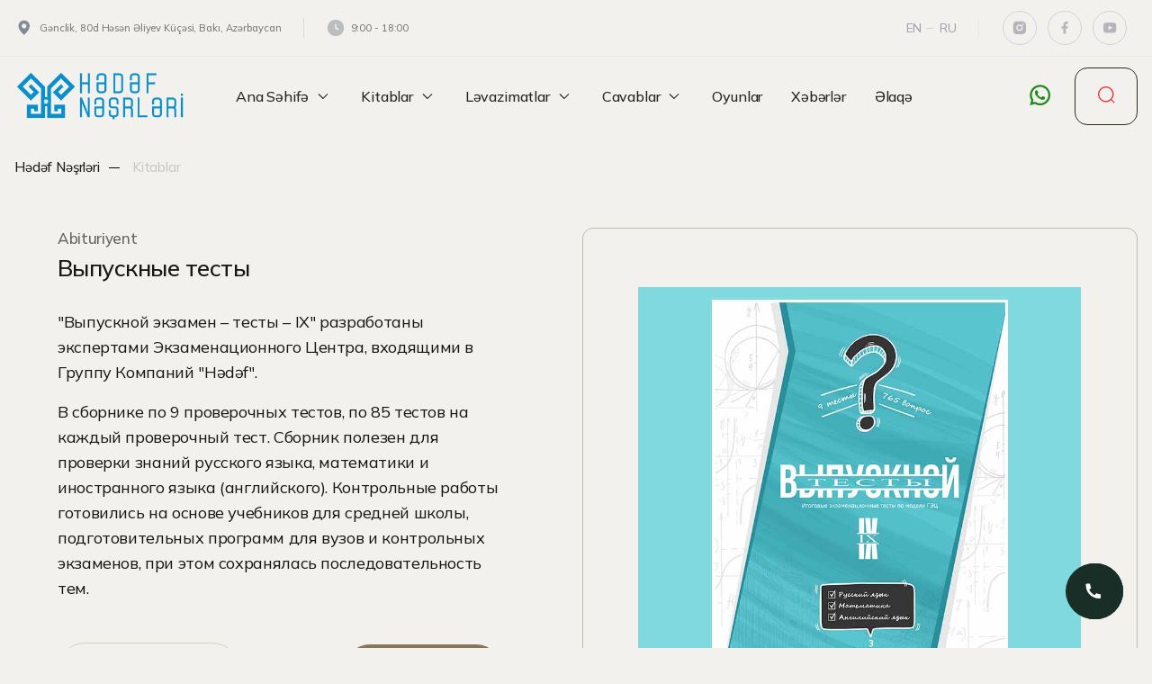

--- FILE ---
content_type: text/html; charset=UTF-8
request_url: https://hedefnesrleri.az/books/vypusknoi-teksty-181
body_size: 15582
content:
<!DOCTYPE html>
<html lang="en">

<head>
    <meta charset="UTF-8" />
    <meta http-equiv="X-UA-Compatible" content="IE=edge" />
    <meta name="viewport" content="width=device-width, initial-scale=1.0" />

    <meta name="title" content="выпускной тексты | Hədəf Nəşrləri">
    <meta name="description" content="выпускной тексты - Hədəf Nəşrləri">
    <meta property="og:image" content="/uploads/images/logo-1679775042.png">
    <meta property="og:title" content="выпускной тексты | Hədəf Nəşrləri">
    <meta property="og:image:type" content="image/png">
    <meta property="og:url" content="https://hedefnesrleri.az/books/vypusknoi-teksty-181">
    <meta property="og:image:width" content="60">
    <meta property="og:image:height" content="60">

    <title>выпускной тексты | Hədəf Nəşrləri</title>

    <link rel="icon" href="https://admin.hedefnesrleri.az/storage/uploads/images/favicon-1679774956.png">
    <link rel="stylesheet" href="/front/style/style.css" />
    <link rel="preconnect" href="https://fonts.googleapis.com">
    <link rel="preconnect" href="https://fonts.gstatic.com" crossorigin>
    <link href="https://fonts.googleapis.com/css2?family=Mulish:wght@400;500;600&display=swap" rel="stylesheet">  
    <!-- Link Swiper's CSS -->
    <link rel="stylesheet" href="https://cdn.jsdelivr.net/npm/swiper/swiper-bundle.min.css" />
    <link rel="stylesheet" href="https://cdnjs.cloudflare.com/ajax/libs/fancybox/3.5.7/jquery.fancybox.css" />
    <!-- Google tag (gtag.js) --> 
    <script async src="https://www.googletagmanager.com/gtag/js?id=G-0ZMDYFFP0G"></script> 
    <script> 
        window.dataLayer = window.dataLayer || []; function gtag(){dataLayer.push(arguments);} gtag('js', new Date()); gtag('config', 'G-0ZMDYFFP0G'); 
    </script>
</head>

<body>
    <section>
        <header>

            <div class="menuPopup">

    <div class="menuPopupTop">

        <button type="button" class="closeButton">

            <svg width="28" height="28" viewBox="0 0 28 28" fill="none" xmlns="http://www.w3.org/2000/svg">

                <path fill-rule="evenodd" clip-rule="evenodd" d="M6.29289 6.29289C6.68342 5.90237 7.31658 5.90237 7.70711 6.29289L14 12.5858L20.2929 6.29289C20.6834 5.90237 21.3166 5.90237 21.7071 6.29289C22.0976 6.68342 22.0976 7.31658 21.7071 7.70711L15.4142 14L21.7071 20.2929C22.0976 20.6834 22.0976 21.3166 21.7071 21.7071C21.3166 22.0976 20.6834 22.0976 20.2929 21.7071L14 15.4142L7.70711 21.7071C7.31658 22.0976 6.68342 22.0976 6.29289 21.7071C5.90237 21.3166 5.90237 20.6834 6.29289 20.2929L12.5858 14L6.29289 7.70711C5.90237 7.31658 5.90237 6.68342 6.29289 6.29289Z" fill="#132246" />

            </svg>

        </button>

        <div class="logo">

            <img src="https://admin.hedefnesrleri.az/storage/uploads/images/logo-1679775042.png" alt="Hədəf Kursları" />

        </div>


        <div class="lang">

            
            
            <a href="https://hedefnesrleri.az/en/books/vypusknoi-teksty-181"> En</a>

            
            
            <a href="https://hedefnesrleri.az/ru/books/vypusknoi-teksty-181"> Ru</a>

            


        </div>


    </div>

    <div class="menuPopupMiddle">

        <div class="menu-card">

            <a href="https://hedefnesrleri.az/haqqimizda">

                <div class="menu-card-header">

                    Haqqımızda

                </div>

            </a>

        </div>



        <div class="menu-card" bis_skin_checked="1">

            <div class="menu-card-header" bis_skin_checked="1">

                Kitablar

                <div class="icon" bis_skin_checked="1">

                    <img src="/front/img/arrow.svg" alt="">

                </div>

            </div>

            <div class="menu-card-body" bis_skin_checked="1">


                                <a href="https://hedefnesrleri.az/kitablar?cat=abituriyent-112">Abituriyent</a>
                                <a href="https://hedefnesrleri.az/kitablar?cat=ibtidai-114">İbtidai</a>
                                <a href="https://hedefnesrleri.az/kitablar?cat=pedaqoji-senedler-115">Pedaqoji sənədlər</a>
                                <a href="https://hedefnesrleri.az/kitablar?cat=ali-mekteb-116">Ali məktəb</a>
                                <a href="https://hedefnesrleri.az/kitablar?cat=mektebeqeder-117">Məktəbəqədər</a>
                                <a href="https://hedefnesrleri.az/kitablar?cat=zehni-bacariqlar-118">Zehni bacarıqlar</a>
                                <a href="https://hedefnesrleri.az/kitablar?cat=elmi-kutlevi-119">Elmi kütləvi</a>
                                     
                            <!--<a href="https://tio.edu.az/wp-content/uploads/2023/09/BIALOGIYA-DQT-Etalon.pdf">Biologiya - DQT </a>-->
                       
                            <!--<a href="https://tio.edu.az/wp-content/uploads/2023/09/INGILIS-DILI-DQT-Etalon.pdf">İngilis dili - DQT</a>-->
                            
                            <!--<a href="https://tio.edu.az/wp-content/uploads/2023/09/AZERBAYCAN-DILI-DQT-Etalon.pdf"> Azərbaycan dili - DQT </a>-->
                        
            </div>

        </div>
        <div class="menu-card" bis_skin_checked="1">

            <div class="menu-card-header" bis_skin_checked="1">

                Ləvazimatlar

                <div class="icon" bis_skin_checked="1">

                    <img src="/front/img/arrow.svg" alt="">

                </div>

            </div>

            <div class="menu-card-body" bis_skin_checked="1">


                                <a href="https://hedefnesrleri.az/equipments?cat=lugetler-2">Lüğətlər</a>
                                <a href="https://hedefnesrleri.az/equipments?cat=gundelikler-3">Gündəliklər</a>
                
            </div>

        </div>
           
           
           <div class="menu-card" bis_skin_checked="1">

            <div class="menu-card-header" bis_skin_checked="1">

                Cavablar

                <div class="icon" bis_skin_checked="1">

                    <img src="/front/img/arrow.svg" alt="">

                </div>

            </div>

            <div class="menu-card-body" bis_skin_checked="1">


                                
                            <a href="https://tio.edu.az/wp-content/uploads/2023/09/BIALOGIYA-DQT-Etalon.pdf">Biologiya - DQT </a>
            
             
                            <a href="https://tio.edu.az/wp-content/uploads/2023/09/INGILIS-DILI-DQT-Etalon.pdf" >İngilis dili - DQT </a>
                             <a href="https://tio.edu.az/wp-content/uploads/2023/09/AZERBAYCAN-DILI-DQT-Etalon.pdf"> Azərbaycan dili - DQT </a>
                            <a href="https://tio.edu.az/wp-content/uploads/2023/09/INFORMATIKA-DQT-Etalon.pdf"> İnformatika - DQT </a>
                             <a href="https://tio.edu.az/wp-content/uploads/2023/11/KIMYA-DQT-Etalon-PDF.pdf">Riyaziyyat - DQT </a>
                             <a href="https://admin.hedefnesrleri.az/storage/uploads/images/dqt/RiyaziyyatDQTrus.ETALON.pdf">Riyaziyyat - DQT Rus </a>
                              <a href="https://tio.edu.az/wp-content/uploads/2023/12/EDEBIYYAT-CAVAB.pdf" >Ədəbiyyat </a>
                              <a href="https://tio.edu.az/wp-content/uploads/2023/12/Azerbaycan-tarixi.pdf">Azərbaycan Tarixi</a>
                              .<a href="https://bit.ly/3HWGBve">Coğrafiya</a>
                              
                              
                             
                             

            </div>

        </div>
        
        
        <div class="menu-card">

            <a href="https://hedefnesrleri.az/xidmetler">

                <div class="menu-card-header">

                    Xidmətlərimiz

                </div>

            </a>

        </div>



        <div class="menu-card">

            <a href="https://hedefnesrleri.az/blog">

                <div class="menu-card-header">

                    Xəbərlər

                </div>

            </a>

        </div>

        <div class="menu-card">

            <a href="https://hedefnesrleri.az/elaqe">

                <div class="menu-card-header">

                    Əlaqə

                </div>

            </a>

        </div>

    </div>

</div>            <div class="searchMenu">
    <div class="miniContainer">
        <form method="GET" action="https://hedefnesrleri.az/search" class="searchMenuInner">
            <h6>Axtarış</h6>
            <div class="inputChild">
                <input type="text" name="query" value="" id="search_text" placeholder="axtar..." />
                <button>
                    <svg width="26" height="26" viewBox="0 0 26 26" fill="none" xmlns="http://www.w3.org/2000/svg">
                        <path fill-rule="evenodd" clip-rule="evenodd" d="M4.8125 10.5627C4.8125 6.19041 8.35691 2.646 12.7292 2.646C17.1014 2.646 20.6458 6.19041 20.6458 10.5627C20.6458 14.9349 17.1014 18.4793 12.7292 18.4793C8.35691 18.4793 4.8125 14.9349 4.8125 10.5627ZM12.7292 1.146C7.52849 1.146 3.3125 5.36198 3.3125 10.5627C3.3125 15.7633 7.52849 19.9793 12.7292 19.9793C15.0595 19.9793 17.1922 19.1328 18.8364 17.7306L21.9488 20.843C22.2417 21.1359 22.7166 21.1359 23.0095 20.843C23.3024 20.5501 23.3024 20.0752 23.0095 19.7823L19.8971 16.6699C21.2993 15.0257 22.1458 12.893 22.1458 10.5627C22.1458 5.36198 17.9298 1.146 12.7292 1.146Z" fill="#132246" />
                    </svg>
                </button>
            </div>
            <input type="hidden" name="_token" value="iM54PVZ0S3Y1KaHmaRqaymaIN3CZOWNNS7pzh9dx">
            <div class="searchList" id="search_list" >
                        </div>
            
            <button type="submit" id="more" style="display: none" class="moreButton">hamısını göstər
                <img src="/front/img/arrow.svg" alt="" />
            </button>
            
        </form>
    </div>
</div>

            <div class="headerTop">

    <div class="container">

        <div class="headerTopInner">
            <div class="headerTopLeft">
              <div class="headerTopLeftInner">
                <svg width="22" height="22" viewBox="0 0 22 22" fill="none" xmlns="http://www.w3.org/2000/svg">
                  <mask id="mask0_247_8718" style="mask-type: alpha" maskUnits="userSpaceOnUse" x="0" y="0" width="22"
                    height="22">
                    <rect width="21.4329" height="21.4329" fill="white" />
                  </mask>
                  <g mask="url(#mask0_247_8718)">
                    <path fill-rule="evenodd" clip-rule="evenodd"
                      d="M7.59072 15.6002C6.16186 13.8936 4.46509 11.352 4.46509 8.93012C4.46382 6.40063 5.98705 4.11967 8.32397 3.15162C10.6609 2.18358 13.3509 2.71925 15.1387 4.50869C16.3143 5.67911 16.9729 7.2712 16.9677 8.93012C16.9677 11.352 15.2709 13.8936 13.842 15.6002C12.8898 16.7366 11.8443 17.7914 10.7164 18.7535C9.58839 17.7914 8.54287 16.7366 7.59072 15.6002ZM8.39618 7.59056C7.9176 8.41949 7.9176 9.44076 8.39618 10.2697C8.87476 11.0986 9.7592 11.6092 10.7164 11.6092C12.196 11.6092 13.3955 10.4098 13.3955 8.93012C13.3955 7.45049 12.196 6.25101 10.7164 6.25101C9.7592 6.25101 8.87476 6.76164 8.39618 7.59056Z"
                      fill="#808B95" />
                  </g>
                </svg>

                <span> Gənclik, 80d Həsən Əliyev Küçəsi, Bakı, Azərbaycan </span>
              </div>
              <div class="headerTopLeftInner">
                <svg width="20" height="20" viewBox="0 0 20 20" fill="none" xmlns="http://www.w3.org/2000/svg">
                  <g opacity="0.5">
                    <path fill-rule="evenodd" clip-rule="evenodd"
                      d="M10.0001 1.66675C5.39771 1.66675 1.66675 5.39771 1.66675 10.0001C1.66675 14.6025 5.39771 18.3334 10.0001 18.3334C14.6025 18.3334 18.3334 14.6025 18.3334 10.0001C18.3334 5.39771 14.6025 1.66675 10.0001 1.66675ZM10.7501 6.66675C10.7501 6.25253 10.4143 5.91675 10.0001 5.91675C9.58587 5.91675 9.25008 6.25253 9.25008 6.66675V10.0001C9.25008 10.2508 9.37541 10.485 9.58406 10.6241L12.0841 12.2908C12.4287 12.5205 12.8944 12.4274 13.1241 12.0828C13.3539 11.7381 13.2608 11.2725 12.9161 11.0427L10.7501 9.59869V6.66675Z"
                      fill="#808B95" />
                  </g>
                </svg>

                <span> 9:00 - 18:00 </span>
              </div>
            </div>

            <div class="headerTopRight">

                <div class="lang">

                    
                    
                    <a href="https://hedefnesrleri.az/en/books/vypusknoi-teksty-181"> En</a>

                    
                    
                    <a href="https://hedefnesrleri.az/ru/books/vypusknoi-teksty-181"> Ru</a>

                    


                </div>

                <div class="headerTopRightSocial">
                                        <a href="https://www.instagram.com/hedefnesrleri/" target="__blank">

                        <svg width="17" height="17" viewBox="0 0 17 17" fill="none" xmlns="http://www.w3.org/2000/svg">

                            <g opacity="0.5" clip-path="url(#clip0_209_135)">

                                <path d="M8.3293 1.54053C10.1738 1.54053 10.4039 1.54732 11.1276 1.58126C11.8506 1.6152 12.3427 1.72857 12.7758 1.89693C13.2239 2.06936 13.6013 2.30289 13.9788 2.67966C14.324 3.01902 14.5911 3.42952 14.7615 3.8826C14.9292 4.31504 15.0432 4.80789 15.0772 5.53088C15.1091 6.25454 15.1179 6.48468 15.1179 8.32914C15.1179 10.1736 15.1111 10.4037 15.0772 11.1274C15.0432 11.8504 14.9292 12.3426 14.7615 12.7757C14.5916 13.229 14.3244 13.6396 13.9788 13.9786C13.6393 14.3237 13.2289 14.5908 12.7758 14.7614C12.3434 14.929 11.8506 15.0431 11.1276 15.077C10.4039 15.1089 10.1738 15.1178 8.3293 15.1178C6.48483 15.1178 6.2547 15.111 5.53103 15.077C4.80804 15.0431 4.31587 14.929 3.88275 14.7614C3.42949 14.5913 3.01892 14.3241 2.67981 13.9786C2.33455 13.6393 2.06743 13.2288 1.89708 12.7757C1.72872 12.3433 1.61535 11.8504 1.58141 11.1274C1.54951 10.4037 1.54068 10.1736 1.54068 8.32914C1.54068 6.48468 1.54747 6.25454 1.58141 5.53088C1.61535 4.80721 1.72872 4.31571 1.89708 3.8826C2.06696 3.42924 2.33414 3.01863 2.67981 2.67966C3.01902 2.33427 3.42956 2.06714 3.88275 1.89693C4.31587 1.72857 4.80736 1.6152 5.53103 1.58126C6.2547 1.54935 6.48483 1.54053 8.3293 1.54053ZM8.3293 4.93484C7.42907 4.93484 6.56571 5.29245 5.92916 5.92901C5.2926 6.56556 4.93499 7.42892 4.93499 8.32914C4.93499 9.22937 5.2926 10.0927 5.92916 10.7293C6.56571 11.3658 7.42907 11.7235 8.3293 11.7235C9.22952 11.7235 10.0929 11.3658 10.7294 10.7293C11.366 10.0927 11.7236 9.22937 11.7236 8.32914C11.7236 7.42892 11.366 6.56556 10.7294 5.92901C10.0929 5.29245 9.22952 4.93484 8.3293 4.93484ZM12.7419 4.76512C12.7419 4.54006 12.6525 4.32422 12.4934 4.16509C12.3342 4.00595 12.1184 3.91654 11.8933 3.91654C11.6683 3.91654 11.4524 4.00595 11.2933 4.16509C11.1341 4.32422 11.0447 4.54006 11.0447 4.76512C11.0447 4.99018 11.1341 5.20602 11.2933 5.36516C11.4524 5.52429 11.6683 5.6137 11.8933 5.6137C12.1184 5.6137 12.3342 5.52429 12.4934 5.36516C12.6525 5.20602 12.7419 4.99018 12.7419 4.76512ZM8.3293 6.29256C8.86943 6.29256 9.38745 6.50713 9.76938 6.88906C10.1513 7.271 10.3659 7.78901 10.3659 8.32914C10.3659 8.86928 10.1513 9.38729 9.76938 9.76923C9.38745 10.1512 8.86943 10.3657 8.3293 10.3657C7.78916 10.3657 7.27115 10.1512 6.88921 9.76923C6.50728 9.38729 6.29271 8.86928 6.29271 8.32914C6.29271 7.78901 6.50728 7.271 6.88921 6.88906C7.27115 6.50713 7.78916 6.29256 8.3293 6.29256Z" fill="#747B8B" />

                            </g>

                            <defs>

                                <clipPath id="clip0_209_135">

                                    <rect width="16.2927" height="16.2927" fill="white" transform="translate(0.182983 0.183105)" />

                                </clipPath>

                            </defs>

                        </svg>

                    </a>
                                                            <a href="https://www.facebook.com/hedefnesrleri" target="__blank">

                        <svg width="18" height="17" viewBox="0 0 18 17" fill="none" xmlns="http://www.w3.org/2000/svg">

                            <g opacity="0.5" clip-path="url(#clip0_209_144)">

                                <path d="M10.3272 9.34744H12.0244L12.7032 6.63199H10.3272V5.27427C10.3272 4.57504 10.3272 3.91654 11.6849 3.91654H12.7032V1.63557C12.4819 1.60638 11.6462 1.54053 10.7637 1.54053C8.9206 1.54053 7.61175 2.6654 7.61175 4.73118V6.63199H5.57516V9.34744H7.61175V15.1178H10.3272V9.34744Z" fill="#747B8B" />

                            </g>

                            <defs>

                                <clipPath id="clip0_209_144">

                                    <rect width="16.2927" height="16.2927" fill="white" transform="translate(0.82312 0.183105)" />

                                </clipPath>

                            </defs>

                        </svg>

                    </a>
                                                            <a href="https://www.youtube.com/channel/UCGFmXrNq1UpQ846Kfe620WQ" target="__blank">

                        <svg width="17" height="17" viewBox="0 0 17 17" fill="none" xmlns="http://www.w3.org/2000/svg">

                            <g opacity="0.5" clip-path="url(#clip0_209_131)">

                                <path d="M15.088 4.59423C15.3983 5.80397 15.3983 8.32933 15.3983 8.32933C15.3983 8.32933 15.3983 10.8547 15.088 12.0644C14.9156 12.7331 14.4112 13.2592 13.7724 13.4371C12.6122 13.7602 8.60966 13.7602 8.60966 13.7602C8.60966 13.7602 4.60913 13.7602 3.44692 13.4371C2.80539 13.2565 2.30168 12.7311 2.13128 12.0644C1.82104 10.8547 1.82104 8.32933 1.82104 8.32933C1.82104 8.32933 1.82104 5.80397 2.13128 4.59423C2.30372 3.92556 2.80811 3.39944 3.44692 3.22158C4.60913 2.89844 8.60966 2.89844 8.60966 2.89844C8.60966 2.89844 12.6122 2.89844 13.7724 3.22158C14.4139 3.40215 14.9176 3.92759 15.088 4.59423ZM7.25194 10.7053L11.3251 8.32933L7.25194 5.95332V10.7053Z" fill="#747B8B" />

                            </g>

                            <defs>

                                <clipPath id="clip0_209_131">

                                    <rect width="16.2927" height="16.2927" fill="white" transform="translate(0.463379 0.183105)" />

                                </clipPath>

                            </defs>

                        </svg>

                    </a>
                                                        </div>




            </div>

        </div>

    </div>

</div>            <div class="headerMiddle">

    <div class="container">

        <div class="headerMiddleInner">

            <button type="button" class="menuButton">

                <svg width="31" height="17" viewBox="0 0 31 17" fill="none" xmlns="http://www.w3.org/2000/svg">

                    <path fill-rule="evenodd" clip-rule="evenodd" d="M0.605286 1.77783C0.605286 1.22555 1.053 0.777832 1.60529 0.777832H29.3948C29.947 0.777832 30.3948 1.22555 30.3948 1.77783C30.3948 2.33012 29.947 2.77783 29.3948 2.77783H1.60529C1.053 2.77783 0.605286 2.33012 0.605286 1.77783ZM0.605286 8.00005C0.605286 7.44777 1.053 7.00005 1.60529 7.00005L29.3948 7.00006C29.947 7.00006 30.3948 7.44777 30.3948 8.00006C30.3948 8.55234 29.947 9.00006 29.3948 9.00006L1.60529 9.00005C1.053 9.00005 0.605286 8.55234 0.605286 8.00005ZM1.60529 14.1112C1.053 14.1112 0.605286 14.5589 0.605286 15.1112C0.605286 15.6635 1.053 16.1112 1.60529 16.1112H29.3948C29.947 16.1112 30.3948 15.6635 30.3948 15.1112C30.3948 14.5589 29.947 14.1112 29.3948 14.1112H1.60529Z" fill="#211B4D" />

                </svg>

            </button>

            <div class="logo">

                <a href="https://hedefnesrleri.az">

                    <img src="https://admin.hedefnesrleri.az/storage/uploads/images/logo-1679775042.png" alt="Hədəf Kursları" />

                </a>

            </div>

            <ul>

                
                
                
                 <li>

                    <a href="/">

                        Ana Səhifə
                        <img src="/front/img/arrow.svg"/>

                    </a>

                    <ul>
                      <li><a href="https://hedefnesrleri.az/haqqimizda"> Haqqımızda </a></li>
                         
                    <li>

                    <a href="https://hedefnesrleri.az/xidmetler"> Xidmətlərimiz </a>

                </li>
                    </ul>

                </li>
                
                
                

                <li>

                    <a href="https://hedefnesrleri.az/kitablar">

                        Kitablar
                        <img src="/front/img/arrow.svg"/>

                    </a>

                    <ul>
                                                <li>
                            <a href="https://hedefnesrleri.az/kitablar?cat=abituriyent-112">Abituriyent</a>
                            
                        </li>
                      
                        
                                                <li>
                            <a href="https://hedefnesrleri.az/kitablar?cat=ibtidai-114">İbtidai</a>
                            
                        </li>
                      
                        
                                                <li>
                            <a href="https://hedefnesrleri.az/kitablar?cat=pedaqoji-senedler-115">Pedaqoji sənədlər</a>
                            
                        </li>
                      
                        
                                                <li>
                            <a href="https://hedefnesrleri.az/kitablar?cat=ali-mekteb-116">Ali məktəb</a>
                            
                        </li>
                      
                        
                                                <li>
                            <a href="https://hedefnesrleri.az/kitablar?cat=mektebeqeder-117">Məktəbəqədər</a>
                            
                        </li>
                      
                        
                                                <li>
                            <a href="https://hedefnesrleri.az/kitablar?cat=zehni-bacariqlar-118">Zehni bacarıqlar</a>
                            
                        </li>
                      
                        
                                                <li>
                            <a href="https://hedefnesrleri.az/kitablar?cat=elmi-kutlevi-119">Elmi kütləvi</a>
                            
                        </li>
                      
                        
                                           
                    </ul>

                </li>
                <li>

                    <a href="https://hedefnesrleri.az/equipments">

                        Ləvazimatlar
                        <img src="/front/img/arrow.svg"/>

                    </a>
                    

                    <ul>
                                                <li>
                            <a href="https://hedefnesrleri.az/equipments?cat=lugetler-2">Lüğətlər</a>
                        </li>
                                                <li>
                            <a href="https://hedefnesrleri.az/equipments?cat=gundelikler-3">Gündəliklər</a>
                        </li>
                                            </ul>

                </li>
                
                
                
                <li>

                    <a href="#">

                        Cavablar
                        <img src="/front/img/arrow.svg"/>

                    </a>

                    <ul>
                      
                          <li>
                            <a href="https://tio.edu.az/wp-content/uploads/2023/09/BIALOGIYA-DQT-Etalon.pdf" target="_blank">Biologiya - DQT </a>
                        </li>
                         <li>
                            <a href="https://tio.edu.az/wp-content/uploads/2023/09/INGILIS-DILI-DQT-Etalon.pdf" target="_blank">İngilis dili - DQT </a>
                        </li>
                         <li>
                            <a href="https://tio.edu.az/wp-content/uploads/2023/09/AZERBAYCAN-DILI-DQT-Etalon.pdf" target="_blank">Azərbaycan dili - DQT </a>
                        </li>
                        <li>
                            <a href="https://tio.edu.az/wp-content/uploads/2023/09/INFORMATIKA-DQT-Etalon.pdf" target="_blank">İnformatika - DQT </a>
                        </li>
                         <li>
                            <a href="https://tio.edu.az/wp-content/uploads/2023/11/KIMYA-DQT-Etalon-PDF.pdf" target="_blank">Riyaziyyat - DQT </a>
                        </li>
                         <li>
                            <a href="https://admin.hedefnesrleri.az/storage/uploads/images/dqt/RiyaziyyatDQTrus.ETALON.pdf" target="_blank">Riyaziyyat - DQT Rus </a>
                        </li>
                         <li>
                            <a href="https://tio.edu.az/wp-content/uploads/2023/12/EDEBIYYAT-CAVAB.pdf" target="_blank">Ədəbiyyat </a>
                        </li>
                             <li>
                            <a href="https://tio.edu.az/wp-content/uploads/2023/12/Azerbaycan-tarixi.pdf" target="_blank">Azərbaycan Tarixi</a>
                        </li>
                            <li>
                            <a href="https://bit.ly/3HWGBve" target="_blank">Coğrafiya</a>
                        </li>
                    </ul>

                </li>
                

                <li>
                            <a href="https://bit.ly/3F3voaY" target="_blank">Oyunlar</a>
                        </li>
                <li>

                    <a href="https://hedefnesrleri.az/blog"> Xəbərlər </a>

                </li>

                <li>

                    <a href="https://hedefnesrleri.az/elaqe"> Əlaqə </a>

                </li>

            </ul>

            <div class="headerMiddleRight">

                <a href="tel:" class="callNumber" target="__blank">
                    
                </a>

                <div class="headerMiddleRightButtons">

                    <a href="https://wa.me/+994772209141" target="__blank">

                        <svg width="29" height="29" viewBox="0 0 29 29" fill="none" xmlns="http://www.w3.org/2000/svg">

                            <g clip-path="url(#clip0_209_161)">

                                <path d="M8.55589 21.8162L9.40995 22.3152C10.8502 23.1552 12.4883 23.5961 14.1556 23.5927C16.0221 23.5927 17.8466 23.0392 19.3985 22.0023C20.9504 20.9653 22.16 19.4915 22.8743 17.7671C23.5886 16.0427 23.7754 14.1452 23.4113 12.3146C23.0472 10.484 22.1484 8.80247 20.8286 7.48268C19.5088 6.16289 17.8273 5.26409 15.9967 4.89996C14.1661 4.53583 12.2686 4.72272 10.5442 5.43699C8.81981 6.15125 7.34594 7.36082 6.30899 8.91273C5.27203 10.4646 4.71856 12.2892 4.71856 14.1557C4.71856 15.8496 5.16328 17.474 5.99728 18.9025L6.49508 19.7566L5.72478 22.5888L8.55589 21.8162ZM2.36402 25.952L3.95888 20.0916C2.90799 18.2901 2.35587 16.2412 2.3593 14.1557C2.3593 7.64058 7.6405 2.35938 14.1556 2.35938C20.6707 2.35938 25.9519 7.64058 25.9519 14.1557C25.9519 20.6708 20.6707 25.952 14.1556 25.952C12.0709 25.9553 10.0229 25.4036 8.22206 24.3536L2.36402 25.952ZM9.89831 8.62085C10.0564 8.60905 10.2156 8.60905 10.3737 8.61613C10.4374 8.62085 10.5011 8.62793 10.5648 8.635C10.7524 8.65624 10.9588 8.77066 11.0284 8.92873C11.3799 9.72616 11.722 10.5295 12.0523 11.3352C12.1255 11.5145 12.0818 11.7445 11.9426 11.9686C11.8469 12.1202 11.7433 12.2667 11.6324 12.4075C11.4991 12.5785 11.2124 12.8923 11.2124 12.8923C11.2124 12.8923 11.0956 13.0315 11.1405 13.2049C11.157 13.271 11.2112 13.3665 11.2608 13.4467L11.3304 13.5588C11.6324 14.0625 12.0382 14.5733 12.5336 15.0546C12.6752 15.1914 12.8132 15.3318 12.9618 15.4627C13.5139 15.9499 14.1391 16.3474 14.8138 16.6423L14.8197 16.6447C14.92 16.6883 14.9707 16.7119 15.117 16.7745C15.1901 16.8051 15.2656 16.8323 15.3423 16.8523C15.4215 16.8725 15.505 16.8687 15.5821 16.8414C15.6591 16.8141 15.7264 16.7645 15.7752 16.699C16.6293 15.6644 16.7071 15.5972 16.7142 15.5972V15.5995C16.7735 15.5442 16.844 15.5022 16.9209 15.4764C16.9979 15.4505 17.0794 15.4414 17.1601 15.4497C17.2309 15.4544 17.3028 15.4674 17.3689 15.4969C17.9953 15.7836 19.0204 16.2306 19.0204 16.2306L19.7069 16.5385C19.8225 16.594 19.9275 16.7249 19.9311 16.8511C19.9358 16.9302 19.9429 17.0576 19.9157 17.2911C19.878 17.5967 19.786 17.9635 19.694 18.1558C19.6309 18.287 19.5473 18.4073 19.4462 18.512C19.3272 18.637 19.1969 18.7507 19.057 18.8518C19.0085 18.8882 18.9594 18.9236 18.9095 18.9579C18.7628 19.051 18.612 19.1376 18.4577 19.2175C18.154 19.3788 17.8185 19.4714 17.4751 19.4888C17.2568 19.5006 17.0386 19.5171 16.8192 19.5053C16.8098 19.5053 16.1492 19.4027 16.1492 19.4027C14.472 18.9615 12.921 18.1351 11.6194 16.9891C11.3528 16.7544 11.1063 16.502 10.8538 16.2507C9.80394 15.2067 9.01123 14.0802 8.52994 13.0162C8.2836 12.4939 8.15053 11.9255 8.13948 11.3482C8.13462 10.6319 8.36874 9.93456 8.8048 9.36638C8.89091 9.25549 8.9723 9.13989 9.11268 9.00659C9.26249 8.86503 9.35686 8.78954 9.45949 8.73763C9.59594 8.66925 9.7448 8.62913 9.89713 8.61967L9.89831 8.62085Z" fill="#1E8C1C" />

                            </g>

                            <defs>

                                <clipPath id="clip0_209_161">

                                    <rect width="28.3111" height="28.3111" fill="white" />

                                </clipPath>

                            </defs>

                        </svg>

                    </a>

                    <button type="button" class="searchButton">

                        <div class="searchButtonFirst">

                            <svg width="26" height="26" viewBox="0 0 26 26" fill="none" xmlns="http://www.w3.org/2000/svg">

                                <path fill-rule="evenodd" clip-rule="evenodd" d="M4.8125 10.5627C4.8125 6.19041 8.35691 2.646 12.7292 2.646C17.1014 2.646 20.6458 6.19041 20.6458 10.5627C20.6458 14.9349 17.1014 18.4793 12.7292 18.4793C8.35691 18.4793 4.8125 14.9349 4.8125 10.5627ZM12.7292 1.146C7.52849 1.146 3.3125 5.36198 3.3125 10.5627C3.3125 15.7633 7.52849 19.9793 12.7292 19.9793C15.0595 19.9793 17.1922 19.1328 18.8364 17.7306L21.9488 20.843C22.2417 21.1359 22.7166 21.1359 23.0095 20.843C23.3024 20.5501 23.3024 20.0752 23.0095 19.7823L19.8971 16.6699C21.2993 15.0257 22.1458 12.893 22.1458 10.5627C22.1458 5.36198 17.9298 1.146 12.7292 1.146Z" fill="#132246" />

                            </svg>

                        </div>

                        <div class="searchButtonSecond">

                            <svg width="28" height="28" viewBox="0 0 28 28" fill="none" xmlns="http://www.w3.org/2000/svg">

                                <path fill-rule="evenodd" clip-rule="evenodd" d="M6.29289 6.29289C6.68342 5.90237 7.31658 5.90237 7.70711 6.29289L14 12.5858L20.2929 6.29289C20.6834 5.90237 21.3166 5.90237 21.7071 6.29289C22.0976 6.68342 22.0976 7.31658 21.7071 7.70711L15.4142 14L21.7071 20.2929C22.0976 20.6834 22.0976 21.3166 21.7071 21.7071C21.3166 22.0976 20.6834 22.0976 20.2929 21.7071L14 15.4142L7.70711 21.7071C7.31658 22.0976 6.68342 22.0976 6.29289 21.7071C5.90237 21.3166 5.90237 20.6834 6.29289 20.2929L12.5858 14L6.29289 7.70711C5.90237 7.31658 5.90237 6.68342 6.29289 6.29289Z" fill="#132246" />

                            </svg>

                        </div>

                    </button>

                </div>

            </div>

        </div>

    </div>

</div>
        </header><div class="pageSection">
    <div class="pageContent homePageOurCourses">
        <div class="container">
            <div class="breadCrumb">
                <a href="/"> Hədəf Nəşrləri </a>
                <a href="javascript:void(0)"> Kitablar </a>
            </div>
            <div class="bookDetail">
                <div class="row">
                    <div class="xl-6 lg-6 md-6 sm-12">
                        <div class="bookDetailLeft">
                            <span><a href="https://hedefnesrleri.az/kitablar?cat=abituriyent-112">Abituriyent </a></span>
                            <h1>Выпускные тесты</h1>
                            <p>"Выпускной экзамен – тесты – IX" разработаны экспертами Экзаменационного Центра, входящими в Группу Компаний "Hədəf".</p>
<p>В сборнике по 9 проверочных тестов, по 85 тестов на каждый проверочный тест. Сборник полезен для проверки знаний русского языка, математики и иностранного языка (английского). Контрольные работы готовились на основе учебников для средней школы, подготовительных программ для вузов и контрольных экзаменов, при этом сохранялась последовательность тем.</p>
                            <div class="bookDetailPrice">
                                                                <div class="price">
                                    Qiyməti
                                    <span>6</span>
                                    <svg width="24" height="21" viewBox="0 0 24 21" fill="none" xmlns="http://www.w3.org/2000/svg">
                                        <path d="M12.8476 2.36731L12.7973 0.0273438L11.2113 0.863792L11.1649 2.37567C4.98209 2.99883 0.107178 10.0626 0.107178 18.6885C0.107178 19.2447 0.12733 19.7947 0.167636 20.3363H2.33202C2.31187 19.939 2.29776 19.5396 2.29776 19.136C2.29776 11.311 6.16908 4.8892 11.1085 4.20122L10.6671 18.8976L13.1781 17.643L12.8859 4.20331C17.8153 4.90593 21.6745 11.3215 21.6745 19.136C21.6745 19.5396 21.6604 19.939 21.6402 20.3363H23.9356C23.9759 19.7947 23.9961 19.2447 23.9961 18.6885C24.0001 10.0187 19.0748 2.92773 12.8476 2.36731Z" fill="black" />
                                    </svg>
                                                                    </div>
                                                                <a href="https://wa.me/994772209141" target="__blank" class="brownbutton">
                                    ALMAQ
                                </a>
                            </div>
                            <div class="shareDetail">
                              <span> Paylaş </span>
                              <a href="https://www.facebook.com/sharer.php?u=https://hedefnesrleri.az/books/vypusknye-testy-181" target="__blank">
                                <svg width="20" height="20" viewBox="0 0 20 20" fill="none" xmlns="http://www.w3.org/2000/svg">
                                  <path d="M11.3133 11.3183H13.3335L14.1416 8.086H11.3133V6.46983C11.3133 5.63751 11.3133 4.85367 12.9295 4.85367H14.1416V2.13852C13.8782 2.10377 12.8834 2.02539 11.8329 2.02539C9.63896 2.02539 8.08098 3.36438 8.08098 5.82337V8.086H5.65674V11.3183H8.08098V18.187H11.3133V11.3183Z" fill="black"></path>
                                </svg>
                              </a>
                              <a href="https://twitter.com/share?url=https://hedefnesrleri.az/books/vypusknye-testy-181" target="__blank">
                                <svg width="21" height="21" viewBox="0 0 21 21" fill="none" xmlns="http://www.w3.org/2000/svg">
                                  <g clip-path="url(#clip0_440_4744)">
                                    <path d="M19.3311 5.05299C18.6756 5.34293 17.9805 5.53335 17.2688 5.61794C18.019 5.16928 18.5805 4.46316 18.8486 3.63118C18.1446 4.05017 17.3727 4.3438 16.5682 4.50264C16.0278 3.92445 15.3115 3.54099 14.5307 3.41188C13.7499 3.28277 12.9483 3.41523 12.2506 3.78869C11.5528 4.16214 10.998 4.75565 10.6724 5.47696C10.3467 6.19826 10.2685 7.00695 10.4499 7.77729C9.02217 7.70573 7.62545 7.33471 6.35041 6.68831C5.07537 6.04192 3.95052 5.1346 3.0489 4.02527C2.72975 4.57343 2.56204 5.19657 2.56294 5.83087C2.56294 7.07582 3.19658 8.17567 4.15991 8.81961C3.58982 8.80166 3.03227 8.64771 2.53375 8.37057V8.41522C2.53392 9.24435 2.82083 10.0479 3.34584 10.6897C3.87085 11.3314 4.60164 11.7718 5.4143 11.9363C4.88508 12.0797 4.33017 12.1008 3.79158 11.9981C4.0207 12.7118 4.46729 13.3359 5.0688 13.7832C5.67031 14.2304 6.39664 14.4784 7.14607 14.4923C6.40123 15.0773 5.5484 15.5097 4.63632 15.7649C3.72425 16.02 2.77083 16.0929 1.83057 15.9794C3.47192 17.0349 5.38262 17.5953 7.3341 17.5935C13.9392 17.5935 17.5513 12.1217 17.5513 7.37633C17.5513 7.22178 17.547 7.06552 17.5401 6.91269C18.2432 6.40455 18.85 5.77508 19.332 5.05385L19.3311 5.05299Z" fill="black"></path>
                                  </g>
                                  <defs>
                                    <clipPath id="clip0_440_4744">
                                      <rect width="20.6061" height="20.6061" fill="white" transform="translate(0.302979 0.196777)"></rect>
                                    </clipPath>
                                  </defs>
                                </svg>
                              </a>
                              <button type="button" id="get-url-btn">
                                <svg width="19" height="19" viewBox="0 0 19 19" fill="none" xmlns="http://www.w3.org/2000/svg">
                                  <g clip-path="url(#clip0_440_4747)">
                                    <path d="M10.7124 6.55344L11.7844 7.62541C12.2769 8.11785 12.6675 8.70248 12.9341 9.34591C13.2006 9.98933 13.3378 10.679 13.3378 11.3754C13.3378 12.0719 13.2006 12.7615 12.9341 13.4049C12.6675 14.0483 12.2769 14.633 11.7844 15.1254L11.5162 15.3928C10.5216 16.3874 9.17271 16.9461 7.76619 16.9461C6.35967 16.9461 5.01075 16.3874 4.01619 15.3928C3.02163 14.3983 2.46289 13.0494 2.46289 11.6428C2.46289 10.2363 3.02163 8.8874 4.01619 7.89284L5.08816 8.96481C4.7339 9.31598 4.45248 9.73367 4.26008 10.1939C4.06767 10.6541 3.96806 11.1478 3.96697 11.6467C3.96588 12.1455 4.06332 12.6396 4.25371 13.1007C4.4441 13.5617 4.72368 13.9807 5.07641 14.3334C5.42913 14.6861 5.84805 14.9657 6.30911 15.1561C6.77018 15.3465 7.26431 15.4439 7.76313 15.4428C8.26196 15.4417 8.75566 15.3421 9.21589 15.1497C9.67611 14.9573 10.0938 14.6759 10.445 14.3216L10.7132 14.0534C11.4233 13.3431 11.8222 12.3798 11.8222 11.3754C11.8222 10.371 11.4233 9.40771 10.7132 8.69738L9.64119 7.62541L10.7132 6.5542L10.7124 6.55344ZM15.8018 11.1072L14.7306 10.036C15.0849 9.68484 15.3663 9.26715 15.5587 8.80692C15.7511 8.3467 15.8507 7.853 15.8518 7.35417C15.8529 6.85535 15.7554 6.36122 15.565 5.90015C15.3746 5.43909 15.0951 5.02017 14.7423 4.66744C14.3896 4.31472 13.9707 4.03514 13.5096 3.84475C13.0486 3.65436 12.5544 3.55692 12.0556 3.55801C11.5568 3.5591 11.0631 3.65871 10.6029 3.85112C10.1426 4.04352 9.72494 4.32494 9.37377 4.6792L9.10559 4.94738C8.39547 5.65771 7.99655 6.621 7.99655 7.62541C7.99655 8.62982 8.39547 9.59311 9.10559 10.3034L10.1776 11.3754L9.10559 12.4466L8.03437 11.3754C7.54188 10.883 7.15122 10.2983 6.88468 9.65492C6.61814 9.01149 6.48096 8.32186 6.48096 7.62541C6.48096 6.92896 6.61814 6.23933 6.88468 5.59591C7.15122 4.95248 7.54188 4.36785 8.03437 3.87541L8.30256 3.60799C9.29712 2.61343 10.646 2.05469 12.0526 2.05469C13.4591 2.05469 14.808 2.61343 15.8026 3.60799C16.7971 4.60255 17.3559 5.95147 17.3559 7.35799C17.3559 8.76451 16.7971 10.1134 15.8026 11.108L15.8018 11.1072Z" fill="black"></path>
                                  </g>
                                  <defs>
                                    <clipPath id="clip0_440_4747">
                                      <rect width="18.1818" height="18.1818" fill="white" transform="translate(0.818115 0.40918)"></rect>
                                    </clipPath>
                                  </defs>
                                </svg>
                              </button>
                              <textarea id="url"></textarea>
                            </div>
                        </div>
                    </div>
                    <div class="xl-6 lg-6 md-6 sm-12 orderMobile">
                        <div class="bookDetailImg">
                            <img src="https://admin.hedefnesrleri.az/storage/uploads/images/books/vypusknoi-teksty-1683283080.jpg"  alt="Выпускные тесты"/>
                        </div>
                    </div>
                </div>
                                <div class="specification">
                    <h4>Kitabın xüsusiyyətləri</h4>
                    <ul>
<li>Müəllif: <strong>Hədəf Nəşrləri</strong></li>
<li>Hədəf kütlə: <strong>Abituriyentlər və müəllimlər</strong></li>
<li>Çap tarixi: <strong>10.08.2022</strong></li>
<li>Ölçü: <strong>21 x 30</strong></li>
<li>ilk 10 səhifə:<strong><a href="https://hedefliseyi-my.sharepoint.com/:b:/g/personal/archive_hl_edu_az/Ec_qHVZLcCNOjhmSoRSi9DgBELC4w-Uj3yScKXJMLjTM-w?e=ZBZPyr">Bura kliklə</a></strong></li>
</ul>

                </div>
                            </div>
        </div>
                <div class="diffrentBook">
            <div class="container">
                <div class="homePageProgramsHeader">
                    <h3>Digər kitablar</h3>
                    <a href="" class="moreButton">hamısını göstər
                        <img src="/front/img/arrow.svg" alt="" />
                    </a>
                </div>
                <div class="row">
                                        <div class="xl-4 lg-4 md-4 sm-12">
    <a href="https://hedefnesrleri.az/books/istoriya-tou-391" class="bookCard">
        <div class="imgContainer">
            <img src="https://admin.hedefnesrleri.az/storage/uploads/images/books/istoriya-tou-1754999733.png" alt="История ТОУ" />
        </div>
        <h5>История ТОУ</h5>
    </a>
   
</div>                                        <div class="xl-4 lg-4 md-4 sm-12">
    <a href="https://hedefnesrleri.az/books/matematika-tou-390" class="bookCard">
        <div class="imgContainer">
            <img src="https://admin.hedefnesrleri.az/storage/uploads/images/books/matematika-tou-1754997955.png" alt="Математика ТОУ" />
        </div>
        <h5>Математика ТОУ</h5>
    </a>
   
</div>                                        <div class="xl-4 lg-4 md-4 sm-12">
    <a href="https://hedefnesrleri.az/books/azerbaycan-dili-metn-testleri-9-cu-sinif-389" class="bookCard">
        <div class="imgContainer">
            <img src="https://admin.hedefnesrleri.az/storage/uploads/images/books/azerbaycan-dili-metn-testleri-9-cu-sinif-1754988314.png" alt="Azərbaycan dili mətn testləri 9-cu sinif" />
        </div>
        <h5>Azərbaycan dili mətn testləri 9-cu sinif</h5>
    </a>
   
</div>                    
                </div>
            </div>
        </div>
            </div>
</div>
<!-- footer begin -->
  <footer>
    <div class="container">

    <div class="footerTop">

        <div class="footerContact">

          <a href="tel:+994 77 220 91 41"  target="__blank">

            <span>

              <svg width="45" height="45" viewBox="0 0 45 45" fill="none" xmlns="http://www.w3.org/2000/svg">

                <path d="M30.2423 26.2076V29.3223C30.2424 29.5453 30.1579 29.76 30.0058 29.9232C29.8538 30.0864 29.6455 30.1858 29.4231 30.2014C29.0381 30.2278 28.7237 30.2419 28.4806 30.2419C20.6966 30.2419 14.3871 23.9324 14.3871 16.1484C14.3871 15.9053 14.4003 15.5908 14.4276 15.2059C14.4432 14.9834 14.5426 14.7752 14.7058 14.6231C14.8689 14.4711 15.0837 14.3866 15.3067 14.3867H18.4213C18.5306 14.3866 18.636 14.4271 18.7171 14.5004C18.7981 14.5736 18.8491 14.6744 18.86 14.7831C18.8803 14.9857 18.8988 15.1469 18.9164 15.2693C19.0914 16.491 19.4502 17.6792 19.9804 18.7936C20.0641 18.9697 20.0095 19.1803 19.851 19.293L17.9501 20.6513C19.1123 23.3594 21.2705 25.5175 23.9786 26.6798L25.3351 24.7824C25.3905 24.7049 25.4714 24.6493 25.5637 24.6253C25.6559 24.6013 25.7536 24.6105 25.8398 24.6512C26.9541 25.1804 28.142 25.5383 29.3632 25.7126C29.4856 25.7302 29.6468 25.7496 29.8476 25.769C29.9562 25.7801 30.0567 25.8311 30.1298 25.9122C30.2029 25.9932 30.2433 26.0985 30.2431 26.2076H30.2423Z" fill="#9A9A9A" />

                <circle cx="22.0569" cy="22.0569" r="21.5527" stroke="#474748" stroke-width="1.00831" />

              </svg>

            </span>

            +994 77 220 91 41

          </a>

          <a href="https://wa.me/+994772209141"  target="__blank">

            <svg width="45" height="45" viewBox="0 0 45 45" fill="none" xmlns="http://www.w3.org/2000/svg">

              <circle cx="22.0569" cy="22.0569" r="21.5527" stroke="#474748" stroke-width="1.00831" />

              <g clip-path="url(#clip0_214_1041)">

                <path d="M14.488 30.1448L15.5466 26.255C14.8491 25.0593 14.4826 23.6994 14.4849 22.3151C14.4849 17.9907 17.9902 14.4854 22.3146 14.4854C26.6389 14.4854 30.1443 17.9907 30.1443 22.3151C30.1443 26.6394 26.6389 30.1448 22.3146 30.1448C20.9309 30.147 19.5716 29.7808 18.3762 29.0839L14.488 30.1448ZM19.4888 18.6414C19.3877 18.6476 19.2889 18.6743 19.1984 18.7197C19.1134 18.7678 19.0359 18.8279 18.9682 18.8982C18.8742 18.9867 18.821 19.0634 18.7638 19.1378C18.4744 19.5144 18.3188 19.9767 18.3214 20.4516C18.323 20.8352 18.4232 21.2087 18.5798 21.5579C18.9 22.2642 19.427 23.0119 20.1231 23.7048C20.2906 23.8716 20.4542 24.0392 20.6304 24.195C21.4943 24.9556 22.5238 25.5041 23.637 25.7969L24.0825 25.8651C24.2274 25.8729 24.3722 25.8619 24.5179 25.8549C24.7459 25.8431 24.9686 25.7814 25.1701 25.674C25.3001 25.6051 25.3611 25.5707 25.47 25.5018C25.47 25.5018 25.5036 25.4798 25.5678 25.4313C25.6735 25.353 25.7385 25.2974 25.8262 25.2058C25.8912 25.1385 25.9476 25.0594 25.9906 24.9693C26.0517 24.8417 26.1128 24.5982 26.1378 24.3954C26.1566 24.2404 26.1511 24.1558 26.1488 24.1034C26.1457 24.0196 26.076 23.9327 26 23.8959L25.5443 23.6915C25.5443 23.6915 24.8632 23.3948 24.4474 23.2053C24.4036 23.1862 24.3566 23.1753 24.3088 23.1732C24.2552 23.1677 24.2011 23.1737 24.1501 23.1909C24.099 23.208 24.0522 23.2359 24.0129 23.2726V23.2711C24.0089 23.2711 23.9565 23.3157 23.3904 24.0016C23.3579 24.0452 23.3131 24.0782 23.2618 24.0964C23.2105 24.1145 23.155 24.1169 23.1023 24.1034C23.0512 24.0897 23.0013 24.0725 22.9527 24.0517C22.8556 24.011 22.822 23.9953 22.7554 23.9664L22.7515 23.9648C22.3036 23.7692 21.8888 23.5051 21.5222 23.1818C21.4236 23.0957 21.332 23.0017 21.238 22.9109C20.93 22.6159 20.6615 22.2822 20.4394 21.9181L20.3932 21.8437C20.36 21.7937 20.3332 21.7398 20.3133 21.6832C20.2836 21.5681 20.3611 21.4757 20.3611 21.4757C20.3611 21.4757 20.5513 21.2674 20.6398 21.1547C20.7135 21.061 20.7822 20.9635 20.8457 20.8627C20.9381 20.7139 20.9671 20.5612 20.9185 20.443C20.6993 19.9074 20.4723 19.3742 20.2389 18.8449C20.1927 18.74 20.0557 18.6649 19.9312 18.65C19.8889 18.6453 19.8467 18.6406 19.8044 18.6374C19.6992 18.6322 19.5939 18.6333 19.4888 18.6406V18.6414Z" fill="#9A9A9A" />

              </g>

              <defs>

                <clipPath id="clip0_214_1041">

                  <rect width="18.7913" height="18.7913" fill="white" transform="translate(12.9189 12.9189)" />

                </clipPath>

              </defs>

            </svg>

           +994772209141

          </a>

          <a href="mailto:info@hedefnesrleri.az"  target="__blank">

            <svg width="45" height="45" viewBox="0 0 45 45" fill="none" xmlns="http://www.w3.org/2000/svg">

              <circle cx="22.0569" cy="22.0569" r="21.5527" stroke="#474748" stroke-width="1.00831" />

              <g clip-path="url(#clip0_214_1042)">

                <path d="M15.2681 15.2676H29.3616C29.5692 15.2676 29.7684 15.3501 29.9152 15.4969C30.0621 15.6437 30.1446 15.8429 30.1446 16.0505V28.5781C30.1446 28.7857 30.0621 28.9849 29.9152 29.1317C29.7684 29.2786 29.5692 29.3611 29.3616 29.3611H15.2681C15.0604 29.3611 14.8613 29.2786 14.7145 29.1317C14.5676 28.9849 14.4851 28.7857 14.4851 28.5781V16.0505C14.4851 15.8429 14.5676 15.6437 14.7145 15.4969C14.8613 15.3501 15.0604 15.2676 15.2681 15.2676ZM22.3618 22.0661L17.3414 17.8028L16.3275 18.9961L22.372 24.1285L28.3077 18.9922L27.2836 17.8075L22.3626 22.0661H22.3618Z" fill="#9A9A9A" />

              </g>

              <defs>

                <clipPath id="clip0_214_1042">

                  <rect width="18.7913" height="18.7913" fill="white" transform="translate(12.9192 12.9189)" />

                </clipPath>

              </defs>

            </svg>



            info@hedefnesrleri.az

          </a>

        </div>

        <div class="headerTopRightSocial">
                    <a href="https://www.instagram.com/hedefnesrleri/" target="__blank">

            <svg width="17" height="17" viewBox="0 0 17 17" fill="none" xmlns="http://www.w3.org/2000/svg">

              <g opacity="0.5" clip-path="url(#clip0_209_135)">

                <path d="M8.3293 1.54053C10.1738 1.54053 10.4039 1.54732 11.1276 1.58126C11.8506 1.6152 12.3427 1.72857 12.7758 1.89693C13.2239 2.06936 13.6013 2.30289 13.9788 2.67966C14.324 3.01902 14.5911 3.42952 14.7615 3.8826C14.9292 4.31504 15.0432 4.80789 15.0772 5.53088C15.1091 6.25454 15.1179 6.48468 15.1179 8.32914C15.1179 10.1736 15.1111 10.4037 15.0772 11.1274C15.0432 11.8504 14.9292 12.3426 14.7615 12.7757C14.5916 13.229 14.3244 13.6396 13.9788 13.9786C13.6393 14.3237 13.2289 14.5908 12.7758 14.7614C12.3434 14.929 11.8506 15.0431 11.1276 15.077C10.4039 15.1089 10.1738 15.1178 8.3293 15.1178C6.48483 15.1178 6.2547 15.111 5.53103 15.077C4.80804 15.0431 4.31587 14.929 3.88275 14.7614C3.42949 14.5913 3.01892 14.3241 2.67981 13.9786C2.33455 13.6393 2.06743 13.2288 1.89708 12.7757C1.72872 12.3433 1.61535 11.8504 1.58141 11.1274C1.54951 10.4037 1.54068 10.1736 1.54068 8.32914C1.54068 6.48468 1.54747 6.25454 1.58141 5.53088C1.61535 4.80721 1.72872 4.31571 1.89708 3.8826C2.06696 3.42924 2.33414 3.01863 2.67981 2.67966C3.01902 2.33427 3.42956 2.06714 3.88275 1.89693C4.31587 1.72857 4.80736 1.6152 5.53103 1.58126C6.2547 1.54935 6.48483 1.54053 8.3293 1.54053ZM8.3293 4.93484C7.42907 4.93484 6.56571 5.29245 5.92916 5.92901C5.2926 6.56556 4.93499 7.42892 4.93499 8.32914C4.93499 9.22937 5.2926 10.0927 5.92916 10.7293C6.56571 11.3658 7.42907 11.7235 8.3293 11.7235C9.22952 11.7235 10.0929 11.3658 10.7294 10.7293C11.366 10.0927 11.7236 9.22937 11.7236 8.32914C11.7236 7.42892 11.366 6.56556 10.7294 5.92901C10.0929 5.29245 9.22952 4.93484 8.3293 4.93484ZM12.7419 4.76512C12.7419 4.54006 12.6525 4.32422 12.4934 4.16509C12.3342 4.00595 12.1184 3.91654 11.8933 3.91654C11.6683 3.91654 11.4524 4.00595 11.2933 4.16509C11.1341 4.32422 11.0447 4.54006 11.0447 4.76512C11.0447 4.99018 11.1341 5.20602 11.2933 5.36516C11.4524 5.52429 11.6683 5.6137 11.8933 5.6137C12.1184 5.6137 12.3342 5.52429 12.4934 5.36516C12.6525 5.20602 12.7419 4.99018 12.7419 4.76512ZM8.3293 6.29256C8.86943 6.29256 9.38745 6.50713 9.76938 6.88906C10.1513 7.271 10.3659 7.78901 10.3659 8.32914C10.3659 8.86928 10.1513 9.38729 9.76938 9.76923C9.38745 10.1512 8.86943 10.3657 8.3293 10.3657C7.78916 10.3657 7.27115 10.1512 6.88921 9.76923C6.50728 9.38729 6.29271 8.86928 6.29271 8.32914C6.29271 7.78901 6.50728 7.271 6.88921 6.88906C7.27115 6.50713 7.78916 6.29256 8.3293 6.29256Z" fill="#747B8B" />

              </g>

              <defs>

                <clipPath id="clip0_209_135">

                  <rect width="16.2927" height="16.2927" fill="white" transform="translate(0.182983 0.183105)" />

                </clipPath>

              </defs>

            </svg>

          </a>
                                 <a href="https://www.facebook.com/hedefnesrleri" target="__blank">

            <svg width="18" height="17" viewBox="0 0 18 17" fill="none" xmlns="http://www.w3.org/2000/svg">

              <g opacity="0.5" clip-path="url(#clip0_209_144)">

                <path d="M10.3272 9.34744H12.0244L12.7032 6.63199H10.3272V5.27427C10.3272 4.57504 10.3272 3.91654 11.6849 3.91654H12.7032V1.63557C12.4819 1.60638 11.6462 1.54053 10.7637 1.54053C8.9206 1.54053 7.61175 2.6654 7.61175 4.73118V6.63199H5.57516V9.34744H7.61175V15.1178H10.3272V9.34744Z" fill="#747B8B" />

              </g>

              <defs>

                <clipPath id="clip0_209_144">

                  <rect width="16.2927" height="16.2927" fill="white" transform="translate(0.82312 0.183105)" />

                </clipPath>

              </defs>

            </svg>

          </a>
                                          <a href="https://www.youtube.com/channel/UCGFmXrNq1UpQ846Kfe620WQ" target="__blank">

            <svg width="17" height="17" viewBox="0 0 17 17" fill="none" xmlns="http://www.w3.org/2000/svg">

              <g opacity="0.5" clip-path="url(#clip0_209_131)">

                <path d="M15.088 4.59423C15.3983 5.80397 15.3983 8.32933 15.3983 8.32933C15.3983 8.32933 15.3983 10.8547 15.088 12.0644C14.9156 12.7331 14.4112 13.2592 13.7724 13.4371C12.6122 13.7602 8.60966 13.7602 8.60966 13.7602C8.60966 13.7602 4.60913 13.7602 3.44692 13.4371C2.80539 13.2565 2.30168 12.7311 2.13128 12.0644C1.82104 10.8547 1.82104 8.32933 1.82104 8.32933C1.82104 8.32933 1.82104 5.80397 2.13128 4.59423C2.30372 3.92556 2.80811 3.39944 3.44692 3.22158C4.60913 2.89844 8.60966 2.89844 8.60966 2.89844C8.60966 2.89844 12.6122 2.89844 13.7724 3.22158C14.4139 3.40215 14.9176 3.92759 15.088 4.59423ZM7.25194 10.7053L11.3251 8.32933L7.25194 5.95332V10.7053Z" fill="#747B8B" />

              </g>

              <defs>

                <clipPath id="clip0_209_131">

                  <rect width="16.2927" height="16.2927" fill="white" transform="translate(0.463379 0.183105)" />

                </clipPath>

              </defs>

            </svg>

          </a>
                                        </div>

      </div>    <div class="footerMiddle">
        <div class="row">
          <div class="xl-2 lg-2 md-2 sm-6">
            <ul>
              <li>
                <a href="javascript:void(0)"> Hədəf Nəşrləri </a>
              </li>
              <li>
              <a href="https://hedefnesrleri.az/haqqimizda"> Haqqımızda </a>
              </li>
            </ul>
          </div>
          <div class="xl-3 lg-3 md-3 sm-6">
            <ul>
              <li>
                <a href="https://hedefnesrleri.az/xidmetler"> Xidmətlərimiz </a>
              </li>
                            <li>
                <a href="https://hedefnesrleri.az/xidmetler"> Kitab çapı </a>
              </li>
                            <li>
                <a href="https://hedefnesrleri.az/xidmetler"> Kitab sərgilərinin və yarmarkalarının təşkili </a>
              </li>
              
            </ul>
          </div>
          <div class="xl-2 lg-2 md-2 sm-6">
            <ul>
              <li>
                <a href="https://hedefnesrleri.az/kitablar"> Kitablar </a>
              </li>
                                <li>
                    <a href="https://hedefnesrleri.az/kitablar?cat=abituriyent-112">Abituriyent</a>
                </li>
                                <li>
                    <a href="https://hedefnesrleri.az/kitablar?cat=ibtidai-114">İbtidai</a>
                </li>
                                <li>
                    <a href="https://hedefnesrleri.az/kitablar?cat=pedaqoji-senedler-115">Pedaqoji sənədlər</a>
                </li>
                                <li>
                    <a href="https://hedefnesrleri.az/kitablar?cat=ali-mekteb-116">Ali məktəb</a>
                </li>
                
            </ul>
          </div>
          <div class="xl-2 lg-2 md-2 sm-6">
            <ul>
              <li>
                <a href="https://hedefnesrleri.az/equipments"> Ləvazimatlar </a>
              </li>
                                <li>
                    <a href="https://hedefnesrleri.az/equipments?cat=lugetler-2">Lüğətlər</a>
                </li>
                                <li>
                    <a href="https://hedefnesrleri.az/equipments?cat=gundelikler-3">Gündəliklər</a>
                </li>
                
            </ul>
          </div>
          <div class="xl-3 lg-3 md-3 sm-6">
            <ul>
              <li>
              <a href="https://hedefnesrleri.az/blog"> Xəbərlər  </a>
              </li>
                            <li>
                <a href="https://hedefnesrleri.az/blog/future-of-learning-forumu-tehsilde-yenilik-ve-beynelxalq-tecrube-141"> “Future of Learning” Forumu: Təhsildə yenilik və beynəlxalq təcrübə </a>
              </li>
                            <li>
                <a href="https://hedefnesrleri.az/blog/balabilge-dergisinin-4-cu-sayi-isiq-uzu-gordu-140"> “Balabilgə” dərgisinin 4-cü sayı işıq üzü gördü </a>
              </li>
                            <li>
                <a href="https://hedefnesrleri.az/blog/azerbaycan-yazicilari-niye-xaricde-cap-edilmir-semil-sadiqin-yazisi-139"> Azərbaycan yazıçıları niyə xaricdə çap edilmir? - Şəmil Sadiqin yazısı </a>
              </li>
                            <li>
                <a href="https://hedefnesrleri.az/blog/azerbaycan-76-ci-frankfurt-beynelxalq-kitab-sergisinde-138"> Azərbaycan 76-cı Frankfurt Beynəlxalq Kitab Sərgisində </a>
              </li>
              
            </ul>
          </div>
        </div>
      </div>    <div class="footerBottom">
    <a href="https://hedefgroup.az/" target="__blank">
    Hədəf Qrup
    </a>
    <a href="https://hedef.edu.az/" target="__blank">
    Hədəf Kursları
    </a>
    <a href="https://hedefliseyi.edu.az/" target="__blank">
    Hədəf Liseyi
    </a>
    <a href="https://hedefglobal.az/" target="__blank">
    Hədəf Qlobal
    </a>
    <a href="https://xannesrleri.az/" target="__blank">
    XAN Nəşriyyatı
    </a>
    <a href="https://kitabevim.az/" target="__blank">
    Kitabevim.az
    </a>
    <a href="https://senet.az/" target="__blank">
    Sənət.az
    </a>
    <a href="https://bilge.az/" target="__blank">
    Balabilgə
    </a>
</div>
          <div class="footerBottomInner">
        <div class="footerBottomInnerLeft">
          © Hədəf Nəşrləri
          <span>2026. Bütün hüquqlar qorunur</span>
        </div>
        <div class="footerBottomInnerRight">
        <span>Site by</span>
          <a href="https://one.az/" target="_blank"> One STUDIO </a>
        </div>
      </div>    

    </div>
  </footer>
  <!-- footer end -->
  </section>
  
  <!-- Swiper JS -->
<script src="https://cdn.jsdelivr.net/npm/swiper/swiper-bundle.min.js"></script>
  <script src="https://cdnjs.cloudflare.com/ajax/libs/jquery/3.6.1/jquery.js"></script>
  <script src="/front/js/main.js"></script>
  <script src="https://cdnjs.cloudflare.com/ajax/libs/fancybox/3.5.7/jquery.fancybox.min.js"></script>

      <script>
        $(document).ready(function() {

            $('#search_text').keyup(function() {
                var query = $(this).val();

                if (query != '') {
                    let more = document.getElementById('more');
                    var _token = $('input[name="_token"]').val();
                    $.ajax({
                        url: "https://hedefnesrleri.az/autocomplete/fetch",
                        method: "POST",
                        data: {
                            query: query,
                            _token: _token
                        },
                        success: function(data) {
                            $('#search_list').fadeIn();
                            $('#search_list').html(data.search_list);
                            if(data.search_list != '') {
                            more.style.display = 'flex';
                            } else {
                                more.style.display = 'none';
                            }
                        }
                    });
                }
            });



        });
    </script>


  </body>

  </html><div class="call-option" bis_skin_checked="1">
    <a href="#" class="close">
        <svg width="20" height="20" viewBox="0 0 20 20" fill="none" xmlns="http://www.w3.org/2000/svg">
            <path fill-rule="evenodd" clip-rule="evenodd" d="M9.9977 11.6238L18.3716 20L19.9977 18.3762L11.6215 10L19.9977 1.62609L18.3739 0L9.9977 8.37621L1.62379 0L0 1.62609L8.37391 10L0 18.3739L1.62379 20L9.9977 11.6238Z" fill="#fff"></path>
        </svg>
    </a>
    <a style="cursor:pointer;" target="_blank" href="https://wa.me/+994773438022" bis_skin_checked="1">
        <svg width="15" height="15" viewBox="0 0 15 15" fill="none" xmlns="http://www.w3.org/2000/svg">
            <path d="M1.59605 13.0508L2.37038 10.2055C1.86016 9.33084 1.59209 8.33609 1.59376 7.3235C1.59376 4.16031 4.15787 1.59619 7.32107 1.59619C10.4843 1.59619 13.0484 4.16031 13.0484 7.3235C13.0484 10.4867 10.4843 13.0508 7.32107 13.0508C6.30893 13.0524 5.31459 12.7846 4.44023 12.2748L1.59605 13.0508ZM5.25408 4.63625C5.18012 4.64084 5.10785 4.66032 5.0416 4.69352C4.97947 4.7287 4.92275 4.77269 4.87322 4.8241C4.80449 4.88882 4.76554 4.94495 4.72373 4.99936C4.51206 5.27484 4.3982 5.61299 4.40014 5.9604C4.40129 6.24104 4.47459 6.51423 4.58914 6.76967C4.82339 7.28627 5.20884 7.83323 5.71799 8.3401C5.84056 8.46209 5.96026 8.58466 6.08912 8.69863C6.72107 9.25502 7.47413 9.65626 8.28841 9.87044L8.61429 9.92026C8.72025 9.92599 8.8262 9.91797 8.93273 9.91282C9.09953 9.90421 9.2624 9.85904 9.40982 9.78052C9.50489 9.73012 9.54956 9.70492 9.62917 9.65452C9.62917 9.65452 9.6538 9.63848 9.70077 9.60297C9.77808 9.5457 9.82562 9.50503 9.88977 9.43802C9.9373 9.38877 9.97854 9.33092 10.01 9.26506C10.0547 9.1717 10.0994 8.99359 10.1177 8.84525C10.1315 8.73185 10.1274 8.66999 10.1257 8.63162C10.1234 8.57034 10.0725 8.50676 10.0169 8.47985L9.68358 8.33036C9.68358 8.33036 9.18531 8.1133 8.88119 7.9747C8.84912 7.96072 8.81476 7.95276 8.77981 7.95121C8.74063 7.94719 8.70103 7.9516 8.66369 7.96415C8.62635 7.97669 8.59213 7.99708 8.56332 8.02395V8.02281C8.56046 8.02281 8.52208 8.05545 8.108 8.55716C8.08423 8.5891 8.0515 8.61324 8.01396 8.6265C7.97642 8.63976 7.93579 8.64154 7.89723 8.63162C7.85992 8.62164 7.82336 8.60901 7.78784 8.59382C7.71682 8.56404 7.6922 8.55258 7.64352 8.53139L7.64065 8.53025C7.313 8.38719 7.00963 8.19396 6.74146 7.95752C6.6693 7.89451 6.60229 7.82579 6.53356 7.75935C6.30824 7.54357 6.11187 7.29945 5.94938 7.03313L5.91559 6.97872C5.89131 6.94216 5.87169 6.90272 5.85717 6.86131C5.8354 6.77712 5.8921 6.70953 5.8921 6.70953C5.8921 6.70953 6.03128 6.55719 6.096 6.47471C6.14988 6.40617 6.20016 6.33486 6.24662 6.26109C6.31421 6.15227 6.3354 6.04058 6.29989 5.9541C6.13952 5.56235 5.97343 5.17232 5.80276 4.78516C5.76897 4.70841 5.66874 4.65343 5.57767 4.64255C5.54675 4.63911 5.51582 4.63567 5.48489 4.63338C5.40798 4.62956 5.3309 4.63033 5.25408 4.63567V4.63625Z" fill="#fff"></path>
        </svg>
    </a>
    <a target="_blank" href="tel:+994 77 343 80 22" class="phone" bis_skin_checked="1">
        <svg width="17" height="17" viewBox="0 0 17 17" fill="none" xmlns="http://www.w3.org/2000/svg">
            <g clip-path="url(#clip0_711_18652)">
                <path d="M14.1232 11.1702V13.4486C14.1233 13.6117 14.0615 13.7688 13.9503 13.8881C13.839 14.0075 13.6867 14.0802 13.524 14.0916C13.2424 14.1109 13.0124 14.1212 12.8346 14.1212C7.14067 14.1212 2.52539 9.50596 2.52539 3.81208C2.52539 3.63425 2.53506 3.40423 2.55503 3.12266C2.56645 2.95993 2.63917 2.80759 2.75851 2.69638C2.87785 2.58517 3.03494 2.52336 3.19806 2.52344H5.47639C5.55631 2.52336 5.63341 2.55299 5.69271 2.60657C5.752 2.66015 5.78927 2.73386 5.79726 2.81338C5.81208 2.96158 5.82561 3.07949 5.8385 3.16905C5.96655 4.06267 6.22896 4.93181 6.61684 5.74698C6.67805 5.87585 6.6381 6.02984 6.52212 6.11231L5.13168 7.10586C5.98183 9.0868 7.56048 10.6654 9.54142 11.5156L10.5337 10.1277C10.5742 10.071 10.6334 10.0304 10.7009 10.0128C10.7683 9.99527 10.8398 10.002 10.9029 10.0317C11.718 10.4189 12.5869 10.6806 13.4802 10.8081C13.5697 10.821 13.6876 10.8352 13.8345 10.8494C13.9139 10.8575 13.9875 10.8948 14.0409 10.9541C14.0944 11.0134 14.1239 11.0904 14.1238 11.1702H14.1232Z" fill="#fff"></path>
            </g>
            <defs>
                <clipPath id="clip0_711_18652">
                    <rect width="15.4637" height="15.4637" fill="white" transform="translate(0.591797 0.59082)"></rect>
                </clipPath>
            </defs>
        </svg>
    </a>
</div>

--- FILE ---
content_type: text/css
request_url: https://hedefnesrleri.az/front/style/style.css
body_size: 11955
content:
html {
  font-size: 10px;
  scroll-behavior: smooth;
}

body {
  margin: 0;
  padding: 0;
    font-family: 'Mulish', sans-serif !important;
  background: #f3f1ed;
  overflow-x: hidden;
}

.body-overflow {
  overflow: hidden;
}

input:-webkit-autofill,
input:-webkit-autofill:focus {
  transition: background-color 600000s 0s, color 600000s 0s;
}

input:focus::placeholder {
  color: transparent !important;
}

* {
    font-family: 'Mulish', sans-serif !important;
}
p a{
    display: contents;
    color: #E83338;
}
.container {
  padding: 0 1.6rem;
  max-width: 126.4rem;
  margin: 0 auto;
}

.container-second {
  padding: 0 1.6rem;
  max-width: 130.8rem;
  margin: 0 auto;
}
.miniContainer {
  padding: 0 1.6rem;
  max-width: 103.2rem;
  margin: 0 auto;
}
@media only screen and (max-width: 1199.9px) {
  html {
    font-size: 9px;
  }
}

@media only screen and (max-width: 1023.9px) {
  html {
    font-size: 8px;
  }
}

@media only screen and (max-width: 991.9px) {
  html {
    font-size: 7px;
  }
}

.row {
  display: grid;
  grid-template-columns: repeat(12, 1fr);
  grid-gap: 0 1.4rem;
}

@media only screen and (min-width: 1199.9px) {
  .xl-1 {
    grid-column: span 1;
  }

  .xl-2 {
    grid-column: span 2;
  }

  .xl-3 {
    grid-column: span 3;
  }

  .xl-4 {
    grid-column: span 4;
  }

  .xl-5 {
    grid-column: span 5;
  }

  .xl-6 {
    grid-column: span 6;
  }

  .xl-7 {
    grid-column: span 7;
  }

  .xl-8 {
    grid-column: span 8;
  }

  .xl-9 {
    grid-column: span 9;
  }

  .xl-10 {
    grid-column: span 10;
  }

  .xl-11 {
    grid-column: span 11;
  }

  .xl-12 {
    grid-column: span 12;
  }
}

@media only screen and (max-width: 1199.9px) and (min-width: 991.9px) {
  .lg-0 {
    display: none;
  }

  .lg-1 {
    grid-column: span 1;
  }

  .lg-2 {
    grid-column: span 2;
  }

  .lg-3 {
    grid-column: span 3;
  }

  .lg-4 {
    grid-column: span 4;
  }

  .lg-5 {
    grid-column: span 5;
  }

  .lg-6 {
    grid-column: span 6;
  }

  .lg-7 {
    grid-column: span 7;
  }

  .lg-8 {
    grid-column: span 8;
  }

  .lg-9 {
    grid-column: span 9;
  }

  .lg-10 {
    grid-column: span 10;
  }

  .lg-12 {
    grid-column: span 12;
  }
}

@media only screen and (max-width: 991.9px) and (min-width: 767.9px) {
  .md-0 {
    display: none;
  }

  .md-1 {
    grid-column: span 1;
  }

  .md-2 {
    grid-column: span 2;
  }

  .md-3 {
    grid-column: span 3;
  }

  .md-4 {
    grid-column: span 4;
  }

  .md-5 {
    grid-column: span 5;
  }

  .md-6 {
    grid-column: span 6;
  }

  .md-7 {
    grid-column: span 7;
  }

  .md-8 {
    grid-column: span 8;
  }

  .md-9 {
    grid-column: span 9;
  }

  .md-10 {
    grid-column: span 10;
  }

  .md-12 {
    grid-column: span 12;
  }
}

@media only screen and (max-width: 767.9px) {
  .sm-0 {
    display: none;
  }

  .sm-6 {
    grid-column: span 6;
  }

  .sm-4 {
    grid-column: span 4;
  }

  .sm-8 {
    grid-column: span 8;
  }
  .sm-12 {
    grid-column: span 12;
  }

  html {
    font-size: 10px;
  }

  .container,
  .container-second,
  .miniContainer {
    max-width: 100%;
    padding-left: 1.6rem;
    padding-right: 1.6rem;
  }

  .breadcrumb a {
    display: none !important;
  }
  .breadcrumb {
    padding: 0 !important;
  }
}

input[type="number"]::-webkit-inner-spin-button,
input[type="number"]::-webkit-outer-spin-button {
  -webkit-appearance: none;
  margin: 0;
}

/* input::placeholder,
    textarea::placeholder,
    select::placeholder {
      color: #121212;
    } */

input,
textarea,
select {
  color: #444;
  background-color: transparent;
}

ul {
  padding-left: 0;
  margin: 0;
}

ul li {
  list-style: none;
}
p {
  margin: 0;
}

a {
  text-decoration: none;
  display: block;
}

h1,
h2,
h3,
h4,
h5,
h6 {
  margin: 0;
    font-family: 'Mulish', sans-serif !important;
}

button,
input,
textarea {
  outline: 0;
  cursor: pointer;
}
.headerTopInner {
  display: flex;
  align-items: center;
  justify-content: space-between;
}
.headerTopLeft {
  display: flex;
  align-items: center;
}
.headerTopLeftInner {
  font-style: normal;
  font-weight: 500;
  font-size: 1.3rem;
  line-height: 2rem;
  letter-spacing: -0.01em;
  color: #000000;
  display: flex;
  align-items: center;
  border-right: 0.1rem solid #d8dae3;
  padding-right: 2.4rem;
  margin-right: 2.4rem;
}

.headerTopLeftInner svg {
  width: 2.2rem;
  height: 2.2rem;
  margin-right: 0.6rem;
}
.headerTopLeftInner span {
  font-style: normal;
  font-weight: 500;
  font-size: 1.1rem;
  line-height: 1.6rem;
  letter-spacing: -0.01em;
  color: #000000;
  opacity: 0.5;
}
.headerTop {
  border-bottom: 0.1rem solid #e6e8ed;
  padding: 1.2rem 0;
}
.headerTopLeftInner:last-child {
  margin-right: 0;
  border-right: none;
  margin: 0;
  padding: 0;
}
.headerTopRightSocial {
  display: flex;
  align-items: center;
  justify-content: center;
}
.lang {
  display: flex;
  align-items: center;
  justify-content: center;
  margin-right: 2.6rem;
  border-right: 0.1rem solid #e6e8ed;
  padding-right: 2.4rem;
}
.lang a {
  font-style: normal;
  font-weight: 400;
  font-size: 1.4rem;
  line-height: 2.1rem;
  letter-spacing: -0.01em;
  color: #4d4d6c;
  opacity: 0.5;
  text-transform: uppercase;
    position: relative;

}
.lang a:hover {
    color: #E83338;
}
.lang a:first-child {
  padding-right: 1rem;
  margin-right: 1rem;
}
.lang a:first-child:after {
  content: "";
  position: absolute;
  left: 80%;
  height: 100%;
  height: 0.1rem;
  background-color: #bcb8b8;
  width: 0.8rem;
  top: 1rem;
}
.headerTopRightSocial a {
  border: 0.1rem solid #d0d2db;
  width: 3.6rem;
  height: 3.6rem;
  border-radius: 50%;
  display: flex;
  align-items: center;
  justify-content: center;
  margin-right: 1.2rem;
}
.headerTopRightSocial a svg {
  width: 1.8rem;
  height: 1.8rem;
}
.headerTopRightSocial a svg g{
    transition: .3s;
}
.headerTopRightSocial a:hover svg g{
    opacity: 1;
}
.headerTopRight {
  display: flex;
  align-items: center;
}
.headerMiddle {
  padding: 1.2rem 0;
}
.logo img {
  height: 5.4rem;
}
.headerMiddleInner {
  display: flex;
  align-items: center;
  justify-content: space-between;
}

.headerMiddleInner ul {
  display: flex;
  align-items: center;
}

.headerMiddleInner ul li {
  margin-right: 3.2rem;
}
.headerMiddleInner ul li a {
  font-style: normal;
  font-weight: 500;
  font-size: 1.6rem;
  line-height: 2.5rem;
  letter-spacing: -0.0108em;
  color: #252525;
  display: flex;
  align-items: center;
  transition: .4s;
}
.headerMiddleInner ul li a:hover{
    color: #E83338;
}

.headerMiddleInner ul li a svg {
  width: 2.4rem;
  height: 2.4rem;
  margin-left: 0.3rem;
}
.headerMiddleRight {
  display: flex;
  align-items: center;
}
.callNumber {
  font-style: normal;
  font-weight: 700;
  font-size: 2.4rem;
  line-height: 3.6rem;
  letter-spacing: -0.02em;
  color: #041648;
  display: flex;
  align-items: center;
}

.callNumber span {
  font-style: normal;
  font-weight: 700;
  font-size: 2.4rem;
  line-height: 3.6rem;
  letter-spacing: -0.02em;
  color: #041648;
  display: block;
  margin-right: 0.3rem;
}

.call-option:not(.open):hover a {
  background-color: #9d1616;
}
.call-option  svg{
  width: 2.4rem;
  height: 2.4rem
}
.call-option .close svg{
  width: 1.6rem;
  height: 1.6rem;
}

.call-option a {
  position: fixed;
  bottom: 3.2rem;
  right: 3.2rem;
  width: 6rem;
  height: 6rem;
  border-radius: 50%;
  background-color: #182E26;
  display: flex;
  align-items: center;
  justify-content: center;
  z-index: 20;
  transition: 0.3s ease-in-out;
  transition-property: transform, background-color;
  pointer-events: none;
  border: .1rem solid transparent;

}

.call-option a:hover {
  background-color:#182E26;
}

.call-option .phone {
  padding-right: .2rem;
}

.call-option .close {
  pointer-events: all;
    transition: 0.3s ease-in-out;

}

.call-option.open a {
  pointer-events: all;
    transition: 0.3s ease-in-out;

}

.call-option.open a:not(.close) {
  background-color: #371C1C;
}

.call-option.open a:not(.close):hover {
  background-color: #371C1C;
border: .1rem solid #fff;
}

.call-option.open a:nth-child(3) {
  transform: translateY(-7.8rem);
}

.call-option.open a:nth-child(2) {
  transform: translateY(-15rem);
}
.headerMiddleRight .callNumber {
  padding-right: 2.2rem;
  border-right: 0.07rem solid #e6e8ed;
}

.headerMiddleRightButtons {
  display: flex;
  align-items: center;
}
.headerMiddleRightButtons a {
  margin: 0 2.4rem;
}
.headerMiddleRightButtons a svg {
  width: 2.8rem;
  height: 2.8rem;
}

.headerMiddleRightButtons button {
  padding: 0;
  border: none;
  background-color: transparent;
  width: 7rem;
  height: 6.4rem;
  border: 0.1rem solid #312b1e;
  border-radius: 1.4rem;
  display: flex;
  align-items: center;
  justify-content: center;
}
.wallpSection .swiper .wallpSectionCard {
  height: 65rem;
  overflow: hidden;
  display: flex;
  justify-content: center;
}

.wallpSectionCard {
  position: relative;
  /* border-top-left-radius: 5rem;
  border-top-right-radius: 5rem; */
  /*background: linear-gradient(89.49deg, #b10e12 38.81%, #f0000d 99.88%);*/
}
/*.wallpSectionCard::before {*/
/*  content: "";*/
/*  position: absolute;*/
/*  left: -10rem;*/
/*  top: 2rem;*/
/*  width: 62.8rem;*/
/*  height: 62.8rem;*/
/*  background: #c42029;*/
/*  mix-blend-mode: normal;*/
/*  border-radius: 50%;*/
/*}*/
/*.wallpSectionCard::after {*/
/*  content: "";*/
/*  position: absolute;*/
/*  right: 9.6rem;*/
/*  top: 2rem;*/
/*  width: 62.8rem;*/
/*  height: 62.8rem;*/
/*  background: #b20f12;*/
/*  mix-blend-mode: normal;*/
/*  border-radius: 50%;*/
/*}*/
.wallpSection .swiper-pagination-bullet {
  height: 0.8rem;
  width: 2.4rem;
  border-radius: 1rem;
  background-color: #fff;
  opacity: 1;
}

.wallpSection .swiper-pagination-bullet-active {
  width: 7.4rem;
}

.wallpSection .swiper-pagination {
  bottom: 3.6rem !important;
}
.wallpSectionCard .container {
  position: absolute;
  height: 100%;
  display: flex;
  align-items: center;
  margin: auto;
  width: -webkit-fill-available;
  z-index: 2;
}
.wallpSectionCard .container .row {
  width: 100%;
  height: 100%;
}
.img {
  width: 30%;
  /* height: 100%; */
  position: absolute;
  bottom: 3rem;
  right: 10%;
}

.img img {
  width: 100%;
  height: auto;
  object-fit: contain;
}
.logoWallp {
  height: 4.6rem;
  position: absolute;
  right: 0;
  top: 7.2rem;
}
.logoWallp img {
  height: 100%;
  width: 100%;
  object-fit: contain;
}
.wallpSectionCardRight {
  position: relative;
  height: 100%;
}
.wallpSectionInner {
  display: flex;
  align-items: flex-start;
  justify-content: center;
  flex-direction: column;
  height: 100%;
}
.wallpSectionInner p {
  font-style: normal;
  font-weight: 500;
  font-size: 1.9rem;
  line-height: 102%;
  letter-spacing: -0.01em;
  color: #ffffff;
  margin-bottom: 1.6rem;
}
.wallpSectionInner h2 {
  font-style: normal;
  font-weight: 600;
  font-size: 5.2rem;
  line-height: 114%;
  letter-spacing: -0.01em;
  color: #ffffff;
  margin-bottom: 3.4rem;
  width: 70%;
}
.whiteButton {
  font-style: normal;
  font-weight: 600;
  font-size: 1.7rem;
  line-height: 2.6rem;
  letter-spacing: 0.01em;
  text-transform: uppercase;
  color: #b30f12;
  background: #ffffff;
  border: 0.1rem solid #b20f12;
  border-radius: 3rem;
  height: 5.5rem;
  display: flex;
  align-items: center;
  padding: 0 3.6rem;
  justify-content: center;
}
.homePageAbout {
  padding: 9rem 0 4.4rem;
  background: #fbf9f7;
}
.homePageAboutInner {
  display: flex;
  flex-direction: column;
  justify-content: center;
  height: 100%;
}

.homePageAboutInner h1 {
  font-style: normal;
  font-weight: 500;
  font-size: 6.4rem;
  line-height: 95%;
  letter-spacing: -0.03em;
  color: #080707;
  margin-bottom: 2.4rem;
}
/*.sliderimage{*/
/*     background-size: cover;*/
/*     background-repeat: no-repeat;*/
/*}*/


.homePageAboutInner p {
  font-style: normal;
  font-weight: 400;
  font-size: 1.7rem;
  line-height: 152.5%;
  letter-spacing: -0.01em;
  color: #1d1d1d;
  margin-bottom: 2.4rem;
  width: 85%;
}
.moreButton {
  font-style: normal;
  font-weight: 500;
  font-size: 2rem;
  line-height: 3.1rem;
  text-align: left;
  letter-spacing: -0.02em;
  color: #041648;
  display: flex;
  align-items: center;
  white-space: nowrap;
  border: none;
  background: none;
}
.moreButton img {
  transform: rotate(-90deg);
  margin-left: 1.6rem;
  width: 2rem;
  height: 2rem;
}
.homePageAboutImg {
  height: 54rem;
  position: sticky;
  top: 4rem;
  overflow: hidden;
  border-radius: 3rem;
}

.homePageAboutImg img,.homePageAboutImg a {
  height: 100%;
  border-radius: 3rem;
  object-fit: cover;
  width: 100%;
}
.playButton {
  position: absolute;
  top: 0;
  bottom: 0;
  left: 0;
  right: 0;
  margin: auto;
  background: rgba(255, 255, 255, 0.5);
  width: 9.6rem;
  height: 9.6rem;
  display: flex;
  align-items: center;
  justify-content: center;
  border-radius: 50%;
}
.playButton img {
  width: 5.4rem;
  height: 5.4rem;
}
.homePagePrograms {
  padding: 4.4rem 0 8.4rem;
  background-color: #f3f1ed;
}
.homePageProgramsHeader h3,
.homePageProgramsHeader h1 {
  font-style: normal;
  font-weight: 500;
  font-size: 6.4rem;
  line-height: 95%;
  letter-spacing: -0.03em;
  color: #080707;
}
.homePageProgramsHeader p {
  font-style: normal;
  font-weight: 500;
  font-size: 2rem;
  line-height: 135.53%;
  letter-spacing: -0.02em;
  color: #5e5e5e;
  opacity: 0.6;
}
.homePageProgramsHeader {
  display: flex;
  align-items: center;
  justify-content: space-between;
  margin-bottom: 4rem;
}
.programsCard {
  height: 30rem;
  border-radius: 1.5rem;
  margin-bottom: 1.6rem;
}
.xl-6:nth-child(1) .programsCard,
.xl-4:nth-child(1) .programsCard {
  background: #4a48e4;
}
.xl-6:nth-child(2) .programsCard,
.xl-4:nth-child(2) .programsCard {
  background: #fe6c1a;
}
.xl-6:nth-child(3) .programsCard,
.xl-4:nth-child(3) .programsCard {
  background: #eb9b00;
}
.xl-6:nth-child(4) .programsCard,
.xl-4:nth-child(4) .programsCard {
  background: #333333;
}
.programsCardLarge {
  background: #09aeaa;
  border: 0.4rem solid #0abab5;
  border-radius: 1.5rem;
  height: 97%;
}
.programsCardInner {
  padding: 4.2rem 3.2rem 3.2rem;
}
.programsCardInner img {
  width: 12.4rem;
  height: 12.4rem;
  margin-bottom: 4.4rem;
}
.programsCard .moreButton {
  font-style: normal;
  font-weight: 400;
  font-size: 1.3rem;
  line-height: 137%;
  letter-spacing: -0.01em;
  color: #ffffff;
  display: flex;
  align-items: center;
}
.programsCard .moreButton {
  font-style: normal;
  font-weight: 400;
  font-size: 1.3rem;
  line-height: 137%;
  letter-spacing: -0.01em;
  color: #ffffff;
  display: flex;
  align-items: center;
}

.programsCard h6 {
  font-style: normal;
  font-weight: 500;
  font-size: 2.5rem;
  line-height: 137%;
  letter-spacing: -0.01em;
  color: #ffffff;
  margin-bottom: 0.4rem;
}

.programsCard .moreButton img {
  transform: rotate(0deg);
  width: 1.6rem;
  height: 1.6rem;
  margin-left: 1rem;
  margin-bottom: 0;
}
.programsCardLargeInner {
  padding: 2.6rem 4.2rem 0;
}
.programsCardLargeInner h6 {
  font-style: normal;
  font-weight: 500;
  font-size: 1.6rem;
  line-height: 137%;
  text-align: center;
  letter-spacing: -0.01em;
  color: #ffffff;
  margin-bottom: 2.6rem;
}
.programsCardLargeInner h5 {
  font-style: normal;
  font-weight: 500;
  font-size: 2.5rem;
  line-height: 137%;
  text-align: center;
  letter-spacing: -0.01em;
  color: #ffffff;
}

.programsCardLargeInner p {
  font-style: normal;
  font-weight: 400;
  font-size: 1.7rem;
  line-height: 137%;
  text-align: center;
  letter-spacing: -0.01em;
  color: #ffffff;
  opacity: 0.6;
  margin-bottom: 3.2rem;
}
.programsCardLargeContent p {
  display: flex;
  font-style: normal;
  font-weight: 500;
  font-size: 1.8rem;
  line-height: 137%;
  letter-spacing: -0.01em;
  color: #ffffff;
  display: flex;
  align-items: center;
  justify-content: space-between;
  opacity: 1;
  border-bottom: 0.1rem solid #09a9a5;
  padding-bottom: 1.2rem;
  margin-bottom: 2.6rem;
}
.programsCardLargeContent p:last-child {
  border-bottom: none;
}
.homePagePrograms .swiper {
  height: 100%;
  padding-bottom: 1.6rem;
}
.programsSwiper .swiper-pagination .swiper-pagination-bullet,
.honorsGrid .swiper-pagination .swiper-pagination-bullet,
.successStorySwiper .swiper-pagination .swiper-pagination-bullet {
  height: 0.4rem;
  width: 2.4rem;
  background-color: #e8e4da;
  border-radius: 0.3rem;
  opacity: 1;
}
.programsSwiper .swiper-pagination .swiper-pagination-bullet-active,
.honorsGrid .swiper-pagination .swiper-pagination-bullet-active,
.successStorySwiper .swiper-pagination .swiper-pagination-bullet-active {
  width: 6.8rem;
  background-color: #041648;
}
.homePageOurCourses {
  padding: 10rem 0;
  background: #fbf9f7;
}
.ourCoursesCard {
  border-radius: 1.2rem;
  position: relative;
  height: 41.2rem;
  display: flex;
  align-items: flex-end;
  justify-content: center;
  padding-right: 0.6rem;
  overflow: hidden;
  margin-bottom: 2rem;
  border: 0.2rem solid #cbd4dc;
}
.ourCoursesCard h5 {
  position: absolute;
  left: 4.2rem;
  top: 5rem;
  font-style: normal;
  font-weight: 500;
  font-size: 2.5rem;
  line-height: 3.5rem;
  letter-spacing: -0.02em;
  color: #161616;
}
.ourCoursesCard .imgContainer {
  width: 31.1rem;
  height: 31.1rem;
  border-radius: 50%;
  display: flex;
  align-items: flex-end;
}
.ourCoursesCard .imgContainer img {
  width: 100%;
  height: 100%;
  object-fit: contain;
  margin-bottom: -0.5rem;
}

.homePageStatistics {
  padding: 4.2rem 0 6.4rem;
  background-color: #fefbf5;
}
.homePageStatistics .Img img {
  width: 100%;
  height: 45.2rem;
  object-fit: contain;
}
.statisticsCard {
  margin-bottom: 6.4rem;
}
.statisticsCard h6 {
  font-style: normal;
  font-weight: 600;
  font-size: 5.6rem;
  line-height: 95%;
  letter-spacing: -0.04em;
  color: #080707;
  margin-bottom: 0.4rem;
}
.statisticsCardParent {
  display: flex;
  flex-direction: column;
  justify-content: center;
  height: 100%;
}
.statisticsCard p {
  font-style: normal;
  font-weight: 400;
  font-size: 2.2rem;
  line-height: 113%;
  letter-spacing: -0.01em;
  color: #080707;
  opacity: 0.8;
  width: 70%;
}
.statisticsCardParent {
  position: relative;
  height: 100%;
}
.statisticsCardParent::after,
.statisticsCardParent::before {
  position: absolute;
  content: "";
  top: -50%;
  bottom: 0;
  left: 0;
  right: 15%;
  margin: auto;
  height: 8.8rem;
  background-color: #dbd6d6;
  width: 0.1rem;
}
.statisticsCardParent::before {
  bottom: -30%;
  top: 0;
}
.honorsGrid.swiper {
  width: 100%;
  height: 100%;
  margin-left: auto;
  margin-right: auto;
  padding-bottom: 3rem;
}
.statisticsCardParent .xl-6:nth-child(3) .statisticsCard,
.statisticsCardParent .xl-6:nth-child(4) .statisticsCard {
  margin-bottom: 0;
}

.honorsGrid .swiper-slide {
  text-align: center;
  display: -webkit-box;
  display: -ms-flexbox;
  display: -webkit-flex;
  display: flex;
  -webkit-box-pack: center;
  -ms-flex-pack: center;
  -webkit-justify-content: center;
  justify-content: center;
  -webkit-box-align: center;
  -ms-flex-align: center;
  -webkit-align-items: center;
  align-items: center;
  margin-top: 0 !important;
  margin-bottom: 1rem;
}
.honorsGrid .swiper-wrapper {
  flex-direction: row !important;
}
.honorCard {
  border: 0.1rem solid #dbd5c8;
  border-radius: 1.5rem;
  width: 100%;
  height: 12.2rem;
}
.honorCardInner img {
  width: 8.2rem;
  height: 8.2rem;
  border-radius: 0.6rem;
}
.honorCardInner {
  padding: 1.8rem 4.8rem 2.2rem 1.8rem;
  display: flex;
  align-items: center;
  justify-content: space-between;
}
.honorCardInnerTitle h6 {
  font-style: normal;
  font-weight: 600;
  font-size: 2.2rem;
  line-height: 135.53%;
  letter-spacing: -0.02em;
  color: #1d1c1c;
  margin-bottom: 0.2rem;
  text-align: left;
}
.honorCardInnerTitle p {
  font-style: normal;
  font-weight: 400;
  font-size: 1.3rem;
  line-height: 135.53%;
  letter-spacing: -0.02em;
  color: #949494;
  text-align: left;
}
.honorCardInnerleft {
  display: flex;
  align-items: center;
}
.honorCardInnerTitle {
  padding-left: 1.6rem;
}
.honorCardInnerRight {
  display: flex;
  align-items: center;
  flex-direction: column;
  border-left: 0.1rem solid #dbd5c8;
  margin-left: 4rem;
  padding-left: 3.6rem;
}
.honorCardInnerRight h5 {
  font-style: normal;
  font-weight: 600;
  font-size: 3.6rem;
  line-height: 100%;
  letter-spacing: -0.065em;
  color: #126534;
  display: flex;
  align-items: center;
}

.honorCardInnerRight span {
  font-style: normal;
  font-weight: 400;
  font-size: 1.4rem;
  line-height: 100%;
  letter-spacing: -0.02em;
  color: #8a8a8a;
  display: block;
  margin-left: 1rem;
}
.honorCardInnerRight p {
  font-style: normal;
  font-weight: 400;
  font-size: 1.2rem;
  line-height: 135.53%;
  letter-spacing: -0.03em;
  color: #605959;
}
.homePageOurBranches {
  padding: 8rem 0;
  background: #eff2f6;
}
.branchesLeft {
  padding-left: 5.2rem;
  height: 100%;
  display: flex;
  flex-direction: column;
  justify-content: center;
}

.branchesLeft a {
  font-style: normal;
  font-weight: 500;
  font-size: 2.5rem;
  line-height: 135.53%;
  letter-spacing: -0.02em;
  color: #393429;
  margin-bottom: 2.8rem;
  border-bottom: 0.01rem solid rgba(124, 124, 124, 0.558);
  position: relative;
  width: fit-content;
}

.branchesLeft a::before {
  position: absolute;
  content: "";
  left: -3rem;
  top: 0;
  bottom: 0;
  margin: auto;
  background: linear-gradient(180deg, #2e82ba 0%, #662d91 100%);
  width: 1rem;
  height: 1rem;
  border-radius: 50%;
}
.homePageOurBranches iframe {
  height: 48rem;
  width: 100%;
}
.page2 iframe {
  width: 80%;
}
.page2 .xl-8 {
  display: flex;
  justify-content: flex-end;
}
.page2 .homePageProgramsHeader {
  margin-left: -2.4rem;
}
.bodyCard {
  border-radius: 1.5rem;
  overflow: hidden;
}
.blogCardBody {
  border: 0.15rem solid #dee2e7;
  border-top: 0;
  border-radius: 0 0 1.5rem 1.5rem;

  padding: 2.4rem 2.8rem 2.8rem 2rem;
}
.blogCardBody .date {
  font-style: normal;
  font-weight: 400;
  font-size: 1.3rem;
  line-height: 137%;
  letter-spacing: -0.02em;
  color: #978f8f;
  margin-bottom: 1.6rem;
}

.blogCard img {
  height: 25.6rem;
  width: 100%;
  object-fit: cover;
  border-radius: 1.5rem 1.5rem 0 0;
}
.blogCardBody p {
  font-style: normal;
  font-weight: 500;
  font-size: 2.5rem;
  line-height: 135%;
  letter-spacing: -0.02em;
  color: #080707;
  overflow: hidden;
  text-overflow: ellipsis;
  display: -webkit-box;
  -webkit-line-clamp: 3;
  -webkit-box-orient: vertical;
  height: 10rem;
}
.blogCard:hover .blogCardBody p{
    color: #182E26;
}
.homePageOurHonors {
  background-color: #fef9ef;
  padding: 9rem 0 0;
}
.homePageBlog {
  padding-bottom: 9.8rem;
  padding-top: 8rem;
}
footer {
background: #182E26;
}
.footerTop {
  padding: 5.6rem 0 6rem;
}
.footerContact {
  display: flex;
  align-items: center;
  justify-content: center;
}
.footerTop {
  display: flex;
  align-items: center;
  justify-content: space-between;
}
.footerContact a {
  font-style: normal;
  font-weight: 400;
  font-size: 1.7rem;
  line-height: 145%;
  text-align: center;
  letter-spacing: -0.03em;
  color: rgba(255, 255, 255, 0.8);
  display: flex;
  align-items: center;
  margin-right: 5rem;
}

.footerContact a svg {
  width: 4.4rem;
  height: 4.4rem;
  margin-right: 0.6rem;
}
.pageContent.homePageOurCourses {
  background: transparent !important;
  padding: 0;
}
.breadCrumb {
  display: flex;
  align-items: center;
  padding: 2.4rem 0;
}

.breadCrumb a {
  font-style: normal;
  font-weight: 500;
  font-size: 1.5rem;
  line-height: 152.5%;
  letter-spacing: -0.01em;
  color: #1d1d1d;
  position: relative;
  padding-right: 3.6rem;
}
.breadCrumb a::after {
  content: "";
  position: absolute;
  right: 1.4rem;
  background-color: #000000;
  width: 1.2rem;
  height: 0.1rem;
  top: 0;
  bottom: 0;
  margin: auto;
}

.breadCrumb a:last-child {
  color: #c9c9c9;
  pointer-events: none;
}
.breadCrumb a:last-child::after {
  display: none;
}

.pageContent .homePageProgramsHeader {
  padding: 5.2rem 0 0 !important;
}
.pageContent {
  padding-bottom: 9.6rem !important;
}
.pageContent .homePageProgramsHeader h3,
.pageContent .homePageProgramsHeader h1 {
  font-size: 5.4rem;
}
.homePageProgramsHeader h1 {
  font-style: normal;
  font-weight: 700;
  font-size: 3.6rem;
  line-height: 5.4rem;
}
.pageContent .blogCard {
  margin-bottom: 4rem;
}
.moreButtonParent {
  display: flex;
  align-items: center;
  justify-content: center;
}
.aboutSection {
  padding: 5.6rem 0 7.2rem;
}
.aboutSection h3 {
  font-style: normal;
  font-weight: 500;
  font-size: 1.7rem;
  line-height: 152.5%;
  letter-spacing: -0.01em;
  color: #1d1d1d;
  opacity: 0.4;
  margin-bottom: 1rem;
}

.aboutSection h1 {
  font-style: normal;
  font-weight: 500;
  font-size: 5.4rem;
  line-height: 95%;
  letter-spacing: -0.03em;
  color: #080707;
  width: 90%;
  margin-bottom: 2.4rem;
}
.aboutSection p {
  font-style: normal;
  font-weight: 500;
  font-size: 1.7rem;
  line-height: 152.5%;
  letter-spacing: -0.01em;
  color: #1d1d1d;
  width: 95%;
    margin-bottom: 2.4rem;

}

.imgAbout {
  height: 46.5rem;
  width: 100%;
  border-radius: 3rem;
  overflow: hidden;
}
.imgAbout img {
  width: 100%;
  height: 100%;
  object-fit: cover;
}
.pageContent .homePageStatistics {
  padding: 7.2rem 0 9.2rem;
}
.videoAbout {
  height: 67.6rem;
  position: relative;
  width: 100%;
}
.videoAbout a {
  height: 100%;
  width: 100%;
}
.videoAbout iframe,
.videoAbout img {
  height: 100%;
  width: 100%;
  object-fit: cover;
}
.miniContainer h3 {
  font-style: normal;
  font-weight: 500;
  font-size: 4rem;
  line-height: 95%;
  letter-spacing: -0.03em;
  color: #080707;
  margin-bottom: 2rem;
}
.miniContainer h4 {
  font-style: normal;
  font-weight: 600;
  font-size: 3.2rem;
  line-height: 122%;
  letter-spacing: -0.02em;
  color: #48887b;
  margin: 1rem 0 1.2rem;
}
.miniContainer p {
  font-style: normal;
  font-weight: 500;
  font-size: 1.7rem;
  line-height: 156.5%;
  letter-spacing: -0.01em;
  color: #1d1d1d;
    margin-bottom: 2.4rem;

}
.aboutContentCard {
  margin-bottom: 5rem;
}
.aboutBottomContent {
  padding: 7.2rem 0 1.2rem;
}
.aboutBottomInner {
  height: 100%;
  display: flex;
  flex-direction: column;
  justify-content: center;
  position: relative;
}
.aboutBottomInner svg {
    position: absolute;
    left: -2rem;
    top: 3rem;
    width: 5rem;
    height: 5rem;
    opacity: .8;
}
.aboutBottomInner h5 {
  font-style: normal;
  font-weight: 500;
  font-size: 5.4rem;
  line-height: 95%;
  letter-spacing: -0.03em;
  color: #080707;
  width: 90%;
  margin-bottom: 2.4rem;
}
.aboutBottomInner p {
  font-style: normal;
  font-weight: 500;
  font-size: 1.7rem;
  line-height: 152.5%;
  letter-spacing: -0.01em;
  color: #1d1d1d;
  width: 95%;
}
.signature {
  display: flex;
  align-items: center;
  margin-top: 5.6rem;
  border-top: 0.4rem solid #000000;
  padding-top: 0.8rem;
  width: fit-content;
}
.signature span {
  font-style: normal;
  font-weight: 400;
  font-size: 1.4rem;
  line-height: 152.5%;
  letter-spacing: -0.01em;
  color: #1d1d1d;
  opacity: 0.6;
  margin-right: 2.8rem;
}

.signature p {
  font-style: normal;
  font-weight: 600;
  font-size: 2.4rem;
  line-height: 152.5%;
  letter-spacing: -0.01em;
  color: #1d1d1d;
}
.aboutBottomContent .imgAbout {
  height: 61.2rem;
}
.structureCard {
  margin-bottom: 7.2rem;
}
.structureCard img {
  height: 42.8rem;
  width: 100%;
  margin-bottom: 1.2rem;
}
.structureCard h5 {
  font-style: normal;
  font-weight: 500;
  font-size: 2.4rem;
  line-height: 3.6rem;
  text-align: center;
  letter-spacing: -0.03em;
  color: #000000;
  margin-bottom: 0.4rem;
}
.structureCard p {
  font-style: normal;
  font-weight: 400;
  font-size: 1.4rem;
  line-height: 2.1rem;
  text-align: center;
  letter-spacing: -0.01em;
  color: #000000;
  opacity: 0.4;
}
.detailTop {
  display: flex;
  flex-direction: column;
  width: 100%;
}
.detailTop .date {
  font-style: normal;
  font-weight: 500;
  font-size: 1.4rem;
  line-height: 2.1rem;
  letter-spacing: -0.01em;
  color: #636363;
  margin-top: 2.4rem;
}
.detailTop .date strong {
  font-style: normal;
  font-weight: 600;
  font-size: 1.4rem;
  line-height: 2.1rem;
  letter-spacing: -0.01em;
  color: #636363;

  margin-right: 1.2rem;
}
.detailImg {
  margin: 4.6rem 0 3.4rem;
  height: 52.6rem;
  width: 100%;
  display: flex;
  justify-content: center;
}
.detailImg img {
  width: auto;
  height: 100%;
  object-fit: contain;
}
.miniContainer ul {
  padding: 0 0 2.4rem 2.6rem;
}
.miniContainer ul li {
  font-style: normal;
  font-weight: 500;
  font-size: 1.9rem;
  line-height: 174%;
  letter-spacing: -0.02em;
  color: #0e192d;
  margin-bottom: 1.6rem;
  list-style: disc;
}
.swiper-button-prev,
.swiper-button-next {
  top: auto !important;
  bottom: 2.4rem;
  background: #ffffff;
  box-shadow: 5px 7px 19px rgba(189, 181, 181, 0.21);
  border-radius: 3rem;
  width: 8rem !important;
  height: 8rem !important;
  outline: none;
}
.swiper-button-prev {
  right: 9.6rem !important;
  left: 0 !important;
  margin: auto;
}
.swiper-button-next {
  right: 0 !important;
  left: 9.6rem !important;
  margin: auto;
}
.swiper-button-prev:after {
  content: url(../img/arrowL.svg) !important;
}
.swiper-button-next:after {
  content: url(../img/arrowR.svg) !important;
}
.detailImg .detailSwiper {
  padding-bottom: 6rem !important;
}
.detailSwiperParent {
  margin-bottom: 12rem;
}

.tabs-container {
  display: none;
}
.tabs-container:first-child {
  display: block;
}

#tabs li a {
  font-style: normal;
  font-weight: 500;
  font-size: 2rem;
  line-height: 135.53%;
  letter-spacing: -0.02em;
  color: #041648;
  position: relative;
  padding-left: 2.4rem;
}
#tabs li a::before {
  content: "";
  position: absolute;
  left: 0;
  top: 0;
  bottom: 0;
  margin: auto;
  background: #041648;
  width: 0.8rem;
  height: 0.8rem;
  border-radius: 50%;
}

#tabs li {
  width: 80%;
  padding: 1.2rem 0 1.6rem;
  border-bottom: 0.1rem solid #e9e3d8;
}

#tabs li a.inactive {
  color: #393429 !important;
  padding-left: 0;
}
#tabs li a.inactive::before {
  display: none;
}
.branchesInner h4 {
  font-style: normal;
  font-weight: 500;
  font-size: 3.6rem;
  line-height: 95%;
  letter-spacing: -0.03em;
  color: #080707;
  margin-bottom: 3rem;
}

.branchesInner iframe {
  height: 44.2rem;
  width: 100%;
  margin-bottom: 4.8rem;
}
.contactSocials {
  display: flex;
  flex-direction: column;
  flex-wrap: wrap;
  height: 20rem;
  padding: 0 4rem;
}

.contactSocials a {
  display: flex;
  align-items: center;
  font-style: normal;
  font-weight: 400;
  font-size: 2.2rem;
  line-height: 145%;
  letter-spacing: -0.03em;
  color: #474748;
  margin-bottom: 1.2rem;
}
.contactSocials a svg {
  width: 4rem;
  height: 4rem;
  margin-right: 2rem;
}
.photoCard:nth-child(6n + 1) {
  grid-column: span 5;
}
.photoCard:nth-child(6n + 2) {
  grid-column: span 3;
}

.photoCard:nth-child(6n + 3) {
  grid-column: span 4;
}
.photoCard:nth-child(6n + 4) {
  grid-column: span 4;
}
.photoCard:nth-child(6n + 5) {
  grid-column: span 5;
}

.photoCard:nth-child(6n + 6) {
  grid-column: span 3;
}
.photoCard {
  height: 28rem;
  border-radius: 1.2rem;
  overflow: hidden;
  margin-bottom: 1.6rem;
}
.photoCard img {
  width: 100%;
  height: 100%;
  object-fit: cover;
}
.videoCard {
  margin-bottom: 6.4rem;
}
.videoCard .videoCardInner {
  position: relative;
  border-radius: 0.8rem;
  overflow: hidden;
  height: 22.4rem;
  margin-bottom: 1.2rem;
}
.videoCard img {
  width: 100%;
  height: 100%;
  object-fit: cover;
}

.videoCard .playButton img {
  width: 3rem;
  height: 3rem;
}

.videoCard .playButton {
  background: rgba(255, 255, 255, 0.5);
  height: 5.4rem;
  width: 5.4rem;
}
.videoCard h6 {
  font-style: normal;
  font-weight: 500;
  font-size: 1.2rem;
  line-height: 1.8rem;
  letter-spacing: -0.03em;
  color: #080707;
  opacity: 0.9;
  width: 90%;
  overflow: hidden;
  text-overflow: ellipsis;
  display: -webkit-box;
  -webkit-line-clamp: 2;
  -webkit-box-orient: vertical;
  height: 3.6rem;
}
.carrers h6 {
  font-family: 'Mulish', sans-serif !important;
  font-style: normal;
  font-weight: 500;
  font-size: 2.4rem;
  line-height: 101.8%;
  letter-spacing: -0.02em;
  color: #041648;
  position: relative;
  padding-left: 2.4rem;
}

.carrers h6::before {
  content: "";
  position: absolute;
  left: 0;
  top: 0;
  bottom: 0;
  width: 0.8rem;
  height: 0.8rem;
  border-radius: 50%;
  margin: auto;
  background: #041648;
}
.carrersCard {
  display: flex;
  align-items: center;
  justify-content: space-between;
  padding-bottom: 3.2rem;
  margin-bottom: 3.2rem;
  border-bottom: 0.15rem solid rgba(227, 229, 232, 0.7);
}

.carrersCard h5 {
  font-style: normal;
  font-weight: 600;
  font-size: 2.8rem;
  line-height: 101.8%;
  letter-spacing: -0.02em;
  color: #161616;
  margin-bottom: 1.2rem;
}
.carrersCardLeftBottom {
  display: flex;
  align-items: center;
  justify-content: flex-start;
}
.carrersCardLeftBottom span {
  font-style: normal;
  font-weight: 500;
  font-size: 1.4rem;
  line-height: 101.8%;
  letter-spacing: -0.02em;
  color: #858585;
  opacity: 0.9;
  display: block;
  margin-right: 1.2rem;
}

.carrersCardLeftBottom p {
  font-style: normal;
  font-weight: 400;
  font-size: 1.4rem;
  line-height: 101.8%;
  letter-spacing: -0.02em;
  color: #858585;
  opacity: 0.6;
}

.carrersCard img {
  height: 3rem;
  width: 4.2rem;
}
.carrers h1 {
  font-size: 3.6rem !important;
  line-height: 5.4rem;
}

.carrers .detailTop .date {
  margin-top: 1rem;
}
.carrers .homePageProgramsHeader {
  border-bottom: 0.1rem solid rgba(227, 229, 232, 0.7);
  padding-bottom: 2.4rem !important;
}
.carrerDetailContent {
  /* background: #f6f1e6; */
  /* border-radius: 3rem; */
  padding: 10.6rem 10rem 7.6rem;
  margin-bottom: 11rem;
}
.carrerDetailLeft {
  display: flex;
  flex-direction: column;
  justify-content: center;
  height: 100%;
}
.carrerDetailLeft span {
  font-style: normal;
  font-weight: 500;
  font-size: 1.7rem;
  line-height: 152.5%;
  letter-spacing: -0.01em;
  color: #1d1d1d;
  margin-bottom: 0.8rem;
  width: 90%;
}
.carrerDetailLeft p {
  font-style: normal;
  font-weight: 500;
  font-size: 1.8rem;
  line-height: 152.5%;
  letter-spacing: -0.01em;
  color: #1d1d1d;
  margin-bottom: 5.6rem;
  width: 90%;
}

.carrerDetailLeft h2 {
  font-style: normal;
  font-weight: 500;
  font-size: 6.4rem;
  line-height: 95%;
  letter-spacing: -0.03em;
  color: #080707;
  margin-bottom: 2.8rem;
  width: 90%;
}
.inputChild {
  display: flex;
  flex-direction: column;
  margin-bottom: 2.4rem;
}
.inputChild label {
  font-style: normal;
  font-weight: 400;
  font-size: 1.2rem;
  line-height: 1.8rem;
  letter-spacing: -0.02em;
  color: #000000;
  opacity: 0.48;
  margin-bottom: 0.4rem;
  padding-left: 0.9rem;
  display: block;
}

.inputChild input,
.inputChild textarea {
  border: 0.1rem solid #c5c5c5;
  border-radius: 0.8rem;
  height: 5.6rem;
  font-style: normal;
  font-weight: 500;
  font-size: 1.6rem;
  line-height: 2.4rem;
  letter-spacing: -0.02em;
  color: rgba(0, 0, 0, 0.95);
  padding: 0 2.4rem;
}
.inputChild input::placeholder {
  color: rgba(0, 0, 0, 0.45);
}
.selectBox {
  display: flex;
  align-items: center;
  overflow: hidden;
  border: 0.1rem solid #c5c5c5;
  border-radius: 0.8rem;
  position: relative;
}
.selectBox span{
    position: absolute;
    left: 6rem;
    top: 0;
    bottom: 0;
    margin: auto;
    width: 1rem;
    height: 2rem;
}
.selectBox span img{
        width: 2rem;
    height: 2rem;
}
.selectBox input {
  border: 0;
}

.selectBox select {
  border: none;
  border-right: 0.1rem solid #c5c5c5;
  font-style: normal;
  font-weight: 600;
  font-size: 1.85rem;
  line-height: 2.8rem;
  letter-spacing: -0.02em;
  color: #000000;
    padding: 1.5rem 3rem 1.5rem 2rem;
  -moz-appearance: none;
  -webkit-appearance: none;
  appearance: none;
  outline: none !important;
  text-align: center;
}
.inputChild textarea {
  padding-top: 1.6rem;
  resize: none;
  height: 12rem;
}
.inputButtons {
  display: flex;
  align-items: center;
}
.inputButtons label {
  position: relative;
}
.blueButton {
  background: #041648;
  border-radius: 0.8rem;
  height: 4rem;
  display: flex;
  align-items: center;
  justify-content: center;
  padding: 0 3.4rem;
  font-style: normal;
  font-weight: 500;
  font-size: 1.6rem;
  line-height: 2.4rem;
  text-align: center;
  letter-spacing: -0.01em;
  color: #ffffff;
  border: none;
  outline: none;
  transition: .4s;
}
.blueButton:hover{
    opacity: .7;
}
#imageName {
  color: #ff671d;
  font-size: 1.2rem;
}
.inputButtons label {
  height: 5rem;
  display: flex;
  align-items: center;
  justify-content: center;
  font-style: normal;
  font-weight: 600;
  font-size: 1.5rem;
  line-height: 2.2rem;
  letter-spacing: -0.01em;
  color: #35434f;
  border-bottom: 0.2rem solid #041648;
  margin-left: 3rem;
  transition: 0.3s;
}
.inputButtons input {
  position: absolute;
  left: 0;
  top: 0;
  width: 100%;
  height: 100%;
  opacity: 0;
  cursor: pointer;
}
.inputTagSpan span {
  font-weight: 400 !important;
  font-size: 1.5rem;
  line-height: 2.2rem;
  letter-spacing: -0.01em;
  color: #35434f;
  display: block;
  margin-left: 1rem;
}
.classCard {
  background: #4a48e4;
  border-radius: 2rem;
  margin-bottom: 2.4rem;
  height: 70rem;
  max-height: 70rem;
}
.classCardOrange {
  background: #db6e31;
}
.classCardBlack {
  background: #333333;
}
.classCardBlack {
  height: 42.8rem;
}
.classCardBlack .classCardBOttom {
  height: 30rem;
  display: flex;
  flex-direction: column;
  flex-wrap: wrap;
}
.classCardBlack .classCardBOttom a {
  width: 35%;
}
.classCardInner {
  padding: 2.4rem 3.2rem;
}
.classCardTop {
  display: flex;
  align-items: center;
  justify-content: center;
  border-bottom: 0.1rem solid #c6c6c6;
}
.classCardTop p {
  font-style: normal;
  font-weight: 600;
  font-size: 2.8rem;
  line-height: 113.5%;
  letter-spacing: -0.01em;
  color: #ffffff;
  width: 60%;
}
.classCardTop span {
  font-style: normal;
  font-weight: 700;
  font-size: 11.3rem;
  line-height: 100%;
  letter-spacing: -0.01em;
  color: #ffffff;
  margin-right: 1.2rem;
}
.classCardBOttom {
  padding: 3.2rem 0;
}
.classCardBOttom a {
  display: flex;
  align-items: center;
  justify-content: space-between;
  font-style: normal;
  font-weight: 500;
  font-size: 2rem;
  line-height: 137%;
  letter-spacing: -0.01em;
  color: #ffffff;
  margin-bottom: 1.2rem;
}
.classCardBOttom a svg {
  width: 2.4rem;
  height: 2.4rem;
}
.searchButton svg {
  width: 2.4rem;
  height: 2.4rem;
}

.searchButton svg path {
  fill: #E83338;
}
.searchButton {
  display: flex;
  align-items: center;
  justify-content: center;
}
.searchButton div {
  display: flex;
  align-items: center;
  justify-content: center;
  height: auto;
  height: 2.4rem;
}
.searchMenu {
  border-top: 0.1rem solid #e5e3dd;
  background: #f3f1ed;
  position: absolute;
  top: 15rem;
  left: 0;
  width: 100%;
  height: 100%;
  z-index: 2;
  display: none;
}
.searchMenu.active {
  display: block;
}
.searchMenuInner {
  padding: 2.4rem 0;
}
.searchMenuInner h6 {
  font-style: normal;
  font-weight: 500;
  font-size: 1.8rem;
  line-height: 2.7rem;
  color: #000000;
  margin-bottom: 1.8rem;
  padding-left: 3.2rem;
}
.searchMenuInner .inputChild {
  position: relative;
}
.searchMenuInner .inputChild button {
  position: absolute;
  right: 1.6rem;
  padding: 0;
  display: flex;
  align-items: center;
  justify-content: center;
  border: none;
  height: 100%;
  width: 4.2rem;
  background-color: transparent;
}
.searchMenuInner .inputChild button svg {
  width: 2.2rem;
  height: 2.2rem;
}
.searchList {
  padding: 0 3.2rem 3.2rem;
  height: 40vh;
  max-height: 40vh;
  overflow: auto;
}
.searchList a {
  font-style: normal;
  font-weight: 500;
  font-size: 1.8rem;
  line-height: 2.7rem;
  color: #000000;
  position: relative;
  display: flex;
  align-items: center;
  justify-content: space-between;
  margin-bottom: 2.4rem;
}
.searchList a span {
  display: block;
  width: 70%;
}
.searchList a img {
  width: 1.8rem;
  height: 2rem;
  position: absolute;
  top: 1rem;
  right: 0;
  transform: rotate(-90deg);
}
.searchMenuInner .moreButton {
  padding-left: 3.2rem;
  margin-top: 3rem;
}
::-webkit-scrollbar {
  width: 1.2rem;
}
::-webkit-scrollbar-track {
  background: #182E2620;
  border-radius: 0.5rem;
  transition: .3s;
}
::-webkit-scrollbar-thumb {
  background: #182E26;
  border-radius: 0.5rem;
}
::-webkit-scrollbar-thumb:hover {
  background: #182E2690;
}
.searchButton .searchButtonSecond {
  display: none;
}
.searchButton .searchButtonFirst {
  display: block;
}
.searchButtonFirst.active {
  display: none !important;
}
.searchButtonSecond.active {
  display: flex !important;
}

.headerMiddleInner ul li {
  position: relative;
}
.headerMiddleInner ul li ul {
  display: none;
}
.headerMiddleInner ul li:hover ul {
    display: block;
    position: absolute;
    top: 2.4rem;
    z-index: 2;
    background: #ffffff;
    box-shadow: 0px 20px 21px rgb(87 91 100 / 16%);
    border-radius: 0.8rem;
    padding: 4rem 3.2rem;
    left: 50% !important;
    right: auto !important;
    text-align: center !important;
    transform: translate(-50%, 0) !important;
}
.headerMiddleInner ul li img {
  transition: 0.4s;
  width: 2rem;
  height: 2rem;
  margin-left: .6rem;
}

.headerMiddleInner ul li:hover img {
  transform: rotate(-180deg);
}
footer a {
  transition: 0.3s;
}
footer a:hover {
  opacity: 1 !important;
  color: #fff !important;
}
.headerMiddleInner ul li ul li {
  font-style: normal;
  font-weight: 500;
  font-size: 1.7rem;
  line-height: 95%;
  letter-spacing: -0.03em;
  color: #2d2d2d;
  opacity: 0.85;
  white-space: nowrap;
  margin-bottom: 2rem;
}
.headerMiddleInner ul li ul li:last-child {
  margin-bottom: 0;
}
.footerMiddle {
  padding-bottom: 6.4rem;
}
.footerMiddle ul li a {
  font-style: normal;
  font-weight: 400;
  font-size: 1.3rem;
  line-height: 145%;
  letter-spacing: -0.03em;
  color: #ffffff;
  opacity: 0.7;
}
.footerMiddle ul li:first-child a {
  font-style: normal;
  font-weight: 500;
  font-size: 1.9rem;
  line-height: 95%;
  opacity: 1;
  text-transform: capitalize;
}
.footerMiddle ul li {
  margin-bottom: 1.2rem;
}
.footerMiddle ul li:first-child {
  margin-bottom: 2.4rem;
}
.footerBottom {
  display: flex;
  align-items: center;
  justify-content: space-between;
  border: 0.1rem solid #222222;
  border-left: none;
  border-right: none;
  padding: 2.5rem 0;
}

.footerBottom a {
  font-style: normal;
  font-weight: 400;
  font-size: 1.6rem;
  line-height: 145%;
  letter-spacing: -0.03em;
  color: #ffffff;
  opacity: 0.7;
}
.footerBottomInner {
  display: flex;
  align-items: center;
  justify-content: space-between;
  padding: 2.4rem 0 6.4rem;
}
.footerBottomInnerLeft {
  display: flex;
  align-items: center;
  justify-content: flex-start;
  font-style: normal;
  font-weight: 500;
  font-size: 1.4rem;
  line-height: 135%;
  letter-spacing: -0.01em;
  color: #ffffff;
}
.footerBottomInnerLeft span {
  opacity: 0.45;
  display: block;
  margin-left: 0.6rem;
}
.footerBottomInnerRight {
  display: flex;
  align-items: center;
}
.footerBottomInnerRight span {
  font-style: normal;
  font-weight: 500;
  font-size: 1.4rem;
  line-height: 2.1rem;
  letter-spacing: 0.0099em;
  color: #ffffff;
  opacity: 0.46;
}
.footerBottomInnerRight a {
  font-style: normal;
  font-weight: 500;
  font-size: 1.3rem;
  line-height: 2.1rem;
  letter-spacing: 0.0099em;
  color: #ffffff;
  border-bottom: 0.06rem solid #ffffff;
  margin-left: 1.2rem;
}
.menuButton {
  display: none;
}
.menuPopup {
  display: none;
}
.educationCard {
  border-radius: 1.5rem;
  margin-bottom: 1.5rem;
  height: 30.4rem;
  background: transparent;
  position: relative;
  border: 0.1rem solid #c1b8ae;
}
.eduCationCardContent {
  position: absolute;
  left: 4.2rem;
  display: flex;
  flex-direction: column;
  bottom: 3.8rem;
  font-style: normal;
  font-weight: 500;
  font-size: 2.5rem;
  line-height: 137%;
  letter-spacing: -0.01em;
  color: #1d1d1d;
}
.eduCationCardContent span {
  font-style: normal;
  font-weight: 400;
  font-size: 1.3rem;
  line-height: 137%;
  letter-spacing: -0.01em;
  color: #1d1d1d;
  display: block;
  margin-top: 0.4rem;
}

.eduCationCardContent img {
  width: 12.7rem;
  height: 12.7rem;
  margin-bottom: 3.6rem;
}
.registrationHeader h1 {
  font-style: normal;
  font-weight: 500;
  font-size: 5.4rem;
  line-height: 95%;
  letter-spacing: -0.03em;
  color: #080707;
  margin-bottom: 2.8rem;
}
.registrationHeader {
  display: flex;
  flex-direction: column;
  justify-content: center;
  padding: 5.2rem 0;
}
.registerContainer {
  border-bottom: 0.2rem dashed #e6e5ea;
}
.step {
  font-style: normal;
  font-weight: 500;
  font-size: 7.2rem;
  line-height: 95%;
  letter-spacing: -0.03em;
  color: #080707;
  margin-bottom: 1rem;
  position: relative;
  display: flex;
  flex-direction: column;
}
.step::after {
  content: "";
  position: absolute;
  right: 0;
  top: 0;
  width: 0.6rem;
  height: 100%;
  background: linear-gradient(90deg, #7ca9ce 0%, #041648 44.65%, #0722af 100%);
}
.step span {
  font-style: normal;
  font-weight: 500;
  font-size: 1.6rem;
  line-height: 152.5%;
  letter-spacing: -0.01em;
  color: #1d1d1d;
  display: block;
  margin-top: 0.4rem;
  width: 60%;
}
.registrationHeader p {
  font-style: normal;
  font-weight: 500;
  font-size: 1.7rem;
  line-height: 152.5%;
  letter-spacing: -0.01em;
  color: #1d1d1d;
  opacity: 0.86;
  margin-bottom: 5rem;
}
.registrationBottom {
  display: flex;
  align-items: center;
  justify-content: space-between;
}
.registrationBottom a {
  font-style: normal;
  font-weight: 700;
  font-size: 1.4rem;
  line-height: 152.5%;
  letter-spacing: -0.01em;
  color: #0f2638;
  border-bottom: 0.15rem solid #0f2638;
  display: flex;
  align-items: center;
  padding-bottom: 0.5rem;
}
.registrationBottom a svg {
  margin-right: 0.8rem;
  width: 2.4rem;
  height: 2.4rem;
}
.registerImg {
  height: 29.6rem;
  width: 100%;
  display: flex;
  align-items: center;
  justify-content: flex-end;
}
.registerImg img {
  width: auto;
  height: 100%;
  object-fit: contain;
}
.registerForm {
  padding: 10rem 0;
}
.registerForm .xl-9 {
  padding: 0 0 0 7.2rem;
}
.inputGroup {
  display: flex;
  align-items: center;
}
.inputGroup .inputChild {
  width: 100%;
}
.inputGroup .inputChild:first-child {
  margin-right: 1.6rem;
}
.inputGroup .inputChild:last-child {
  margin-right: 0;
}
.selectOption {
  position: relative;
}
.selectOption::after {
  position: absolute;
  content: url("../img/arrow.svg");
  right: 1.6rem;
  height: 2.4rem;
  width: 2.4rem;
  top: 1.6rem;
}
.selectOption select {
  border: 0.1rem solid #d1d2d6;
  border-radius: 0.8rem;
  width: 100%;
  height: 5.6rem;
  outline: none;
  font-style: normal;
  font-weight: 500;
  font-size: 1.6rem;
  line-height: 2.4rem;
  letter-spacing: -0.02em;
  color: #000000;
  padding: 0 1.6rem;
  cursor: pointer;

  -moz-appearance: none; /* Firefox */
  -webkit-appearance: none; /* Safari and Chrome */
  appearance: none;
}
.registerForm .row {
  margin-bottom: 10rem;
}
.inputChild strong {
  font-style: normal;
  font-weight: 600;
  font-size: 2.4rem;
  line-height: 152.5%;
  letter-spacing: -0.01em;
  color: #1d1d1d;
  display: block;
  margin-bottom: 1.2rem;
}

/* radio */
.inputChild .radio-parent {
  display: flex !important;
  align-items: center;
  position: relative;
  padding-left: 3.8rem !important;
  cursor: pointer;
  -webkit-user-select: none;
  -moz-user-select: none;
  -ms-user-select: none;
  opacity: 1 !important;
  user-select: none;
  height: 2.4rem;
  font-style: normal;
  font-weight: 500;
  font-size: 1.8rem;
  line-height: 2.7rem;
  color: #2d2d2d;
  white-space: nowrap;
}

.radio-parent input {
  position: absolute;
  opacity: 0;
  cursor: pointer;
}

.checkmark {
  position: absolute;
  top: 0;
  left: 0;
  height: 2.4rem;
  width: 2.4rem;
  border: 0.2rem solid #3076b1;
  border-radius: 3rem;
}

.radio-parent input:checked ~ .checkmark {
  background-color: #3076b1;
}
.radio-parent .checkmark:after {
  content: "";
  position: absolute;
  display: none;
}
.radio-parent input:checked ~ .checkmark:after {
  display: block;
}

.radio-parent .checkmark:after {
  left: 0;
  top: 0;
  bottom: 0.3rem;
  right: 0;
  margin: auto;
  width: 0.35rem;
  height: 0.8rem;
  border: solid white;
  border-width: 0 3px 3px 0;
  -webkit-transform: rotate(45deg);
  -ms-transform: rotate(45deg);
  transform: rotate(45deg);
  transition: 0.3s;
}

.inputs {
  display: flex;
  align-items: center;
}
.optionGroup .inputChild:first-child {
  border-right: 0.15rem solid #e6e5ea;
  padding-right: 3rem;
}
.optionGroup .inputChild .inputs .radio-parent:first-child {
  margin-right: 3rem;
}
.optionGroup .inputChild:last-child {
  padding-left: 2.4rem;
}
.question img {
  width: 13.6rem;
  height: 13.6rem;
}
.question {
  display: flex;
  align-items: center;
}
.question span {
  font-style: normal;
  font-weight: 600;
  font-size: 2.4rem;
  line-height: 122%;
  letter-spacing: -0.01em;
  color: #1d1d1d;
  display: block;
  margin-left: 2.4rem;
}
.optionChild {
  display: flex;
  align-items: center;
  justify-content: space-around;
  flex-direction: row;
  height: 100%;
}
.registerButton {
  display: flex;
  align-items: center;
  justify-content: center;
  padding-top: 4.2rem;
  border-top: 0.2rem dashed #e6e5ea;
}
.registerButton button {
  padding: 0 6.4rem;
}
.priceListHeader {
  display: flex;
  align-items: center;
  justify-content: space-between;
  padding: 7.2rem 0;
}
.priceListLeft h3 {
  font-style: normal;
  font-weight: 500;
  font-size: 5.4rem;
  line-height: 95%;
  letter-spacing: -0.03em;
  color: #080707;
}
.priceListLeft p {
  font-style: normal;
  font-weight: 500;
  font-size: 1.7rem;
  line-height: 152.5%;
  letter-spacing: -0.01em;
  color: #1d1d1d;
  opacity: 0.86;
  margin-top: 2rem;
}
.priceListRight {
  display: flex;
  align-items: center;
  justify-content: flex-end;
  width: 60%;
}
.logoBox {
  background: #ffffff;
  border: 0.1rem solid #eff3f7;
  border-radius: 1.2rem;
  height: 12.8rem;
  display: flex;
  align-items: center;
  justify-content: center;
  max-width: 30rem;
  width: 100%;
  margin-left: 1.8rem;
}
.priceListTable {
  width: 100%;
  padding: 0 0 4.8rem;
}
.priceListTable table {
  background: #fbfcfd;
  border: 0.2rem solid #edf2f7;
  border-radius: 3rem;
  width: 100%;
  padding: 5.2rem;
  margin-bottom: 4.6rem;
}
.priceListTable span {
  font-style: normal;
  font-weight: 500;
  font-size: 1.7rem;
  line-height: 152.5%;
  letter-spacing: -0.01em;
  color: #0c304e;
  opacity: 0.86;
  display: block;
  padding-left: 3.2rem;
}
.priceListTable tr th {
  text-align: left;
  font-style: normal;
  font-weight: 500;
  font-size: 2rem;
  line-height: 3rem;
  letter-spacing: -0.03em;
  color: #040404;
  padding-bottom: 3rem;
  width: 23%;
  padding: 1rem 0 3rem 2rem;
}
.priceListTable tr th:first-child {
  font-style: normal;
  font-weight: 500;
  font-size: 4rem;
  line-height: 95%;
  letter-spacing: -0.03em;
  color: #1465a9;
  width: 30%;
}
.priceListTable tr td {
  font-style: normal;
  font-weight: 500;
  font-size: 1.8rem;
  line-height: 95%;
  letter-spacing: -0.03em;
  color: #041648;
  text-align: center;
}
.priceListTable tr td:first-child {
  text-align: left !important;
}
.priceListTable table tr th,
.priceListTable table tr td {
  border-bottom: 0.2rem solid #e2e8ee;
  border-right: 0.2rem solid #e2e8ee;
}
.priceListTable table tr th:last-child,
.priceListTable table tr td:last-child {
  border-right: none;
}
.priceListTable table tr td {
  padding: 2.4rem 0;
  border-bottom: 0.18rem dashed #d8e3ee;
}
.priceListTable tr:last-child td {
  border-bottom: none;
}
.discountSection {
  padding: 9.2rem 0;
  background-color: #fff;
}
.discountLeft {
  display: flex;
  flex-direction: column;
  justify-content: center;
  height: 100%;
}
.discountLeft h3 {
  font-style: normal;
  font-weight: 500;
  font-size: 5.4rem;
  line-height: 95%;
  letter-spacing: -0.03em;
  color: #080707;
  margin-bottom: 2rem;
}
.discountLeft p {
  font-style: normal;
  font-weight: 500;
  font-size: 1.7rem;
  line-height: 152.5%;
  letter-spacing: -0.01em;
  color: #1d1d1d;
  opacity: 0.86;
}
.discountBox {
  display: flex;
  flex-direction: column;
  justify-content: center;
  align-items: center;
  border: 0.1rem solid #e8ebf2;
  width: 22.5rem;
  height: 22.5rem;
  border-radius: 50%;
  position: relative;
}
.boxInner {
  position: absolute;
  top: -7%;
  left: -7%;
  background: #041648;
  width: 10rem;
  height: 10rem;
  border-radius: 50%;
  display: flex;
  align-items: center;
  justify-content: center;
  font-style: normal;
  font-weight: 600;
  font-size: 2.8rem;
  line-height: 152.5%;
  text-align: center;
  letter-spacing: -0.01em;
  color: #ffffff;
}
.discountBox span {
  font-style: normal;
  font-weight: 500;
  font-size: 1.6rem;
  line-height: 152.5%;
  letter-spacing: -0.01em;
  color: #1d1d1d;
  opacity: 0.86;
  display: block;
  margin-top: 1.4rem;
}
.discountBox svg,
.discountBox img {
  width: 5.8rem;
  height: 6.8rem;
}
.discountRightTop {
  display: flex;
  align-items: center;
  justify-content: space-around;
  margin-bottom: 3.2rem;
}
.discountRight {
  display: flex;
  align-items: center;
  justify-content: center;
  flex-direction: column;
}
.discountRight p {
  font-style: normal;
  font-weight: 500;
  font-size: 1.4rem;
  line-height: 152.5%;
  text-align: center;
  letter-spacing: -0.01em;
  color: #113655;
  opacity: 0.86;
}
.registerContent {
  padding: 8.4rem 0 0;
}
.registerContent h4 {
  font-size: 5.4rem;
  line-height: 116.5%;
  margin-bottom: 2.8rem;
  margin-top: 0;
}
.registerContentRight {
  width: 80%;
  padding-left: 4.8rem;
  display: flex;
  flex-direction: column;
  justify-content: center;
  height: 100%;
}
.registerContentRight .blueButton {
  margin-top: 4rem;
  width: fit-content;
}

.contactLeft {
  display: flex;
  flex-direction: column;
  width: 90%;
}
.contactParent h2 {
  font-style: normal;
  font-weight: 500;
  font-size: 3.6rem;
  line-height: 140%;
  letter-spacing: -0.02em;
  color: #161616;
  margin: 3.2rem 0;
}
.contactParent {
  padding-top: 6.4rem;
}
.contactLeft span {
  display: block;
  font-style: normal;
  font-weight: 500;
  font-size: 1.5rem;
  line-height: 140%;
  letter-spacing: -0.02em;
  color: #161616;
  opacity: 0.6;
}
.contactLeft h1 {
  font-style: normal;
  font-weight: 500;
  font-size: 3.6rem;
  line-height: 140%;
  letter-spacing: -0.02em;
  color: #161616;
  margin-bottom: 1.6rem;
}
.contactLeft p {
  font-style: normal;
  font-weight: 400;
  font-size: 1.5rem;
  line-height: 161%;
  letter-spacing: -0.02em;
  color: #161616;
  opacity: 0.6;
}
.contactDetail {
  margin-top: 5.4rem;
  display: flex;
  flex-direction: row;
  flex-wrap: wrap;
}
.contactDetail h5 {
  font-style: normal;
  font-weight: 500;
  font-size: 1.9rem;
  line-height: 95%;
  letter-spacing: -0.01em;
  color: #474748;
  margin-bottom: 1.8rem;
  width: 100%;
}

.contactDetail a,
.contactDetail p,
.contactSocial a {
  display: flex;
  align-items: center;
  font-style: normal;
  font-weight: 400;
  font-size: 1.7rem;
  line-height: 145%;
  letter-spacing: -0.03em;
  color: rgba(71, 71, 72, 0.8);
  margin-bottom: 0.8rem;
  width: 45%;
  opacity: 1;
}
.contactSocial a {
  width: fit-content;
}
.contactDetail a span,
.contactDetail p span,
.contactSocial a span {
  border: 0.1rem solid #474748;
  display: flex;
  align-items: center;
  justify-content: center;
  width: 3.2rem;
  height: 3.2rem;
  border-radius: 50%;
  margin-right: 1.6rem;
  min-width: 3.2rem;
}
.contactDetail a svg,
.contactDetail p svg,
.contactSocial a svg {
  width: 1.6rem;
  height: 1.6rem;
}
.contactSocial {
  display: flex;
  align-items: center;
  padding: 5.4rem 0;
}
.contactSocial span {
  font-style: normal;
  font-weight: 500;
  font-size: 1.9rem;
  line-height: 95%;
  letter-spacing: -0.01em;
  color: #474748;
  margin-right: 2.8rem;
  display: block;
  text-align: left;
  white-space: nowrap;
}
.contactParent iframe {
  width: 100%;
  height: 53.2rem;
}
.successStory {
  padding: 10rem 0 0;
}
.successStorySwiper {
  padding-bottom: 5.2rem !important;
}
.successStoryCard {
  border-radius: 1.5rem 1.5rem 0 0;
  height: 43.5rem;
  overflow: hidden;
  position: relative;
  margin-bottom: 6.4rem;
}
.successStoryCard img {
  width: 100%;
  height: 100%;
  object-fit: cover;
}
.tags {
  display: flex;
  align-items: center;
  width: 100%;
  margin-top: 3.2rem;
  /*overflow: auto;*/
  flex-wrap: wrap;
}
.tags a {
  font-style: normal;
  font-weight: 500;
  font-size: 1.7rem;
  line-height: 95%;
  letter-spacing: -0.03em;
  color: #080707;
  opacity: 0.85;
  margin-bottom: 1.6rem;
  margin-right: 2.4rem;
  transition: 0.3s all ease;
  border-bottom: 0.1rem solid transparent;
  padding-bottom: 0.4rem;
  white-space: nowrap;
}
.tags a:hover,.tags a.active {
  opacity: 1;
  border-bottom: 0.1rem solid #080707;
}
.booksTag {
  display: flex;
  flex-direction: column;
  align-items: flex-start;
}
.successStoryCard .description {
  position: absolute;
  bottom: 0;
  left: 1.2rem;
  right: 1.2rem;
  background: #f3eded;
  border-radius: 1.5rem 1.5rem 0 0;
  font-style: normal;
  font-weight: 500;
  font-size: 1.7rem;
  line-height: 135%;
  letter-spacing: -0.02em;
  color: #080707;
  padding: 3.2rem;
}

.bookCard {
  position: relative;
  margin-bottom: -3.2rem !important;
}
.bookCard .imgContainer {
  height: 41rem;
  width: -webkit-fill-available;
  border: 0.1rem solid #c1b8ae;
  border-radius: 1.2rem;
  display: flex;
  align-items: center;
  justify-content: center;
  margin-bottom: 2rem;
  overflow: hidden;
}
.bookCard .imgContainer img {
  height: 100%;
  object-fit: cover;
  width: 100%;
}
.bookCard h5 {
  font-style: normal;
  font-weight: 500;
  font-size: 2rem;
  line-height: 140%;
  text-align: center;
  letter-spacing: -0.02em;
  color: #161616;
  transition: .4s;
}
.bookCard:hover h5{
    color: #302A1C;
}
.aboutStatistic {
  padding: 3rem 0;
  background: #fbf9f7;
}
.aboutStatisticInner {
  border: 0.4rem solid #e9e5dd;
  padding: 7.4rem 0;
}
.aboutContent,
.aboutBottomContent {
  padding: 4rem 0 1rem;
}
.aboutStatisticCard {
  display: flex;
  flex-direction: column;
  align-items: center;
  justify-content: center;
}
.aboutStatisticCard span {
  font-style: normal;
  font-weight: 600;
  font-size: 5rem;
  line-height: 95%;
  letter-spacing: -0.04em;
  color: #715313;
  margin-bottom: 1rem;
}
.aboutStatisticCard p {
  font-style: normal;
  font-weight: 400;
  font-size: 1.6rem;
  line-height: 127%;
  color: #080707;
  opacity: 0.8;
}
.servicesCard {
  margin-bottom: 5rem;
}
.servicesCard:nth-child(even) {
  direction: rtl;
}
.servicesCardLeft {
  display: flex;
  flex-direction: column;
  justify-content: center;
  width: 90%;
  height: 100%;
}
.servicesCard:nth-child(even) .servicesCardLeft {
  direction: ltr;
}
.servicesCardLeft span {
  font-style: normal;
  font-weight: 500;
  font-size: 1.5rem;
  line-height: 140%;
  letter-spacing: -0.02em;
  color: #161616;
  opacity: 0.6;
  display: block;
  margin-bottom: 0.4rem;
}

.servicesCardLeft h2 {
  font-style: normal;
  font-weight: 500;
  font-size: 3.6rem;
  line-height: 140%;
  letter-spacing: -0.02em;
  color: #161616;
  margin-bottom: 1.6rem;
}
.servicesCardLeft p {
    font-style: normal;
    font-weight: 400;
    font-size: 1.7rem;
    line-height: 152.5%;
    letter-spacing: -0.01em;
    color: #1d1d1d;
    margin-bottom: 1.6rem;
}
.servicesCardRight img {
  width: 100%;
  height: 100%;
  object-fit: cover;
}
.servicesCardRight {
  width: 100%;
  height: 67.2rem;
  border-radius: 3rem;
  overflow: hidden;
}
.bookDetail {
  padding: 3.2rem 0;
}
.bookDetailLeft {
  padding-left: 4.8rem;
  width: 80%;
}
.bookDetailLeft span,.bookDetailLeft span a {
  font-style: normal;
  font-weight: 500;
  font-size: 1.7rem;
  line-height: 140%;
  letter-spacing: -0.02em;
  color: #161616;
  opacity: 0.8;
  display: block;
  margin-bottom: 0.4rem;
  transition: .4s;
}
.bookDetailLeft span a:hover{
    color: #041648;
    opacity: 1;
}
.bookDetailLeft h1 {
  font-style: normal;
  font-weight: 500;
  font-size: 2.6rem;
  line-height: 140%;
  letter-spacing: -0.02em;
  color: #161616;
  margin-bottom: 2.8rem;
}
.bookDetailLeft p {
  font-style: normal;
  font-weight: 400;
  font-size: 1.8rem;
  line-height: 161%;
  letter-spacing: -0.02em;
  color: #161616;
  /*opacity: 0.6;*/
    margin-bottom: 1.6rem;

}
.bookDetailPrice {
  display: flex;
  align-items: center;
  justify-content: space-between;
  margin-top: 4.6rem;
}
.bookDetailPrice .price {
  border: 0.1rem solid #d6d0c2;
  border-radius: 3rem;
  font-style: normal;
  font-weight: 500;
  font-size: 1.8rem;
  line-height: 140%;
  letter-spacing: -0.02em;
  color: rgba(22, 22, 22, 0.7);
  padding: 0.8rem 3.6rem;
  display: flex;
  align-items: center;
}
.bookDetailPrice .price span {
  font-style: normal;
  font-weight: 500;
  font-size: 2.8rem;
  line-height: 140%;
  letter-spacing: -0.02em;
  color: #161616 !important;
  opacity: 1;
  display: block;
  margin-left: 1.8rem;
}
.bookDetailPrice .price svg {
  width: 2.4rem;
  height: 2rem;
  margin-left: 0.6rem;
}
.bookDetailPrice .discount{
    display: flex;
    justify-content: center;
    align-items: flex-end;
    font-style: normal;
    font-weight: 500;
    font-size: 2rem;
    line-height: 100%;
    letter-spacing: -0.02em;
    color: #161616 !important;
    opacity: .6;
    margin-left: 2rem;
    position: relative;
}
.bookDetailPrice .discount::after{
    content: "";
    position: absolute;
    top: 0;
    bottom: 0;
    margin: auto;
    width: 100%;
    height: .15rem;
    background: #161616;
    transform: rotate(20deg);
}
.bookDetailPrice .discount svg{
    width: 1.4rem;
    height: 1rem;
    margin-left: 0.3rem;
    margin-bottom: .2rem;
}
.brownbutton {
  background: #847656;
  border-radius: 3rem;
  font-style: normal;
  font-weight: 700;
  font-size: 1.8rem;
  line-height: 2.6rem;
  text-align: center;
  letter-spacing: 0.02em;
  text-transform: uppercase;
  color: #ffffff;
  padding: 1.6rem 5.4rem;
  border: none;
  transition: 0.3s all ease;
}
.brownbutton:hover {
  background: #4f4633;
}
.bookDetailImg {
  border: 0.1rem solid #c1b8ae;
  border-radius: 1.2rem;
  height: 62.2rem;
  display: flex;
  align-items: center;
  justify-content: center;
}
.bookDetailImg img {
  width: 80%;
  height: 100%;
  max-height: 90%;
  border-radius: 0.8rem;
  object-fit: contain;
}
.shareDetail {
  display: flex;
  align-items: center;
  justify-content: flex-start;
  margin-top: 2.4rem;
}
.shareDetail span {
  font-style: normal;
  font-weight: 500;
  font-size: 1rem;
  line-height: 116.1%;
  letter-spacing: -0.01em;
  color: #3a3a3a;
  display: block;
  margin-right: 1.2rem;
}
.shareDetail a,.shareDetail button {
    transition: .4s;
    border: none;
    background: transparent;
    padding: 0;
}
.shareDetail textarea{
    width: 0;
    height: 0;
    opacity: 0;
}
.shareDetail a svg,.shareDetail button svg {
  width: 2rem;
  height: 2rem;
  margin-right: 1.2rem;
}
.shareDetail a:hover,.shareDetail button:hover {
    opacity: .6;
}
.specification {
  padding: 4.6rem 0;
  display: flex;
  flex-direction: row;
  flex-wrap: wrap;
    justify-content: space-between;

}
.specification h4 {
  font-style: normal;
  font-weight: 500;
  font-size: 2.4rem;
  line-height: 140%;
  letter-spacing: -0.02em;
  color: #161616;
  border-bottom: 0.1rem solid #c1b8ae;
  padding-bottom: 1.4rem;
  margin-bottom: 3.8rem;
  width: 100%;
}
.specification ul {
    display: flex;
    flex-direction: row;
    flex-wrap: wrap;
    justify-content: space-between;
    width: 100%;
}

.specification div, .specification ul li {
  width: 30%;
}
.specification div label,.specification ul li  {
  font-family: "Poppins";
  font-style: normal;
  font-weight: 500;
  font-size: 1.4rem;
  line-height: 140%;
  letter-spacing: -0.02em;
  color: rgba(22, 22, 22, 0.6);
  margin-bottom: 0.6rem;
  display: block;
}
.specification div p,.specification ul li strong {
  font-style: normal;
  font-weight: 500;
  font-size: 2rem;
  line-height: 140%;
  letter-spacing: -0.02em;
  color: #161616;
  margin-bottom: 4.4rem;
}
.diffrentBook {
  background: #fbf9f7;
  padding: 2.4rem 0;
}
.specification ul li{
    font-weight: 400;
    margin-bottom: 2.4rem;
}
.specification ul li strong{
    font-weight: 700;
    display: block;
    margin-top: .6rem;
}
@media (max-width: 767.9px) {
  .bookDetailLeft {
    padding-left: 0;
    width: 100%;
  }
  .bookDetailLeft h1 {
    font-size: 1.8rem;
  }
  .bookDetailPrice {
    display: flex;
    flex-direction: column;
    align-items: flex-start;
  }
  .bookDetailPrice .price,
  .brownbutton {
    margin-bottom: 2.4rem;
    width: -webkit-fill-available;
    justify-content: center;
  }
  .bookDetailImg {
    margin-top: 2.4rem;
    height: 40rem;
  }
  .specification div {
    width: 100%;
  }
  .servicesCardLeft p {
    width: 100%;
  }
  .servicesCardLeft h2 {
    font-size: 2.4rem;
  }
  .servicesCardRight {
    height: 30rem;
    margin-top: 3.2rem;
  }
  .servicesCard:nth-child(even) {
    direction: ltr;
  }
  /* .servicesCard:nth-child(even) .servicesCardLeft {
    direction: rtl;
  } */
  .breadCrumb {
    display: none;
  }
  .wallpSection .swiper .wallpSectionCard {
    padding: 0 1.6rem;
    height: 24rem;
  }
  .wallpSectionInner p {
    font-size: 1rem;
    line-height: 100%;
  }
  .wallpSectionInner h2 {
    font-size: 2.2rem;
    margin-bottom: 1.2rem;
  }
  /* .wallpSectionInner {
    width: 70%;
  } */
  .wallpSectionCard::before,
  .wallpSectionCard::after {
    width: 19.4rem;
    height: 19.4rem;
  }
  .wallpSectionCard::before {
    left: -2rem;
  }
  .wallpSectionCard::after {
    right: -2rem;
  }
  .whiteButton {
    height: 2.8rem;
    padding: 0 1.2rem;
    font-size: 1rem;
    font-weight: 600;
    line-height: 0.8rem;
  }
  .wallpSectionCard .container {
    left: 0;
  }
  .wallpSection .swiper-pagination {
    bottom: 0.6rem !important;
  }

  .logoWallp {
    height: 2rem;
    top: 2.2rem;
    right: 2.4rem;
  }
  .wallpSection .swiper-pagination-bullet {
    width: 0.8rem;
    height: 0.4rem;
  }
  .wallpSection .swiper-pagination-bullet-active {
    width: 2.4rem;
  }
  .homePageAbout {
    padding: 4rem 0 2rem;
  }
  .homePageAboutInner h1 {
    font-size: 3.2rem;
  }
  .homePageAboutInner p,
  .programsCardLargeInner p,
  .statisticsCard p,
  .homePageProgramsHeader p,
  .branchesLeft a,
  .footerContact a {
    font-size: 1.4rem;
    /*line-height: 110%;*/
    width: 96%;
  }
  .homePageAboutInner {
    margin-bottom: 4rem;
  }
  .homePageAboutImg {
    height: 30rem;
  }
  .playButton {
    width: 5.2rem;
    height: 5.2rem;
  }
  .playButton img {
    width: 3.2rem;
    height: 3.2rem;
  }
  .homePageProgramsHeader h3,
  .homePageProgramsHeader h1 {
    font-size: 3.2rem;
  }
  .moreButton {
    font-size: 1.4rem;
    line-height: 2.2rem;
  }
  .moreButton img {
    width: 1.6rem;
    height: 1.6rem;
    margin-left: 1rem;
  }
  .homePageProgramsHeader {
    margin-bottom: 2.4rem;
  }
  .programsCard {
    height: 8.8rem;
    margin-bottom: 0.8rem;
  }
  .programsCardInner {
    padding: 1.2rem;
    display: flex;
    align-items: center;
    position: relative;
    height: -webkit-fill-available;
  }
  .programsCardInner img {
    width: 4rem;
    height: 4rem;
    margin-right: 2.2rem;
    margin-bottom: 0;
  }
  .programsCardInner .moreButton {
    position: absolute;
    bottom: 2.4rem;
    left: 7.2rem;
  }
  .programsCard h6 {
    font-weight: 500;
    font-size: 1.6rem;
    line-height: 137%;
    margin-bottom: 2rem;
  }
  .programsCardLargeInner h6 {
    font-size: 1.4rem;
    margin-bottom: 1.6rem;
  }
  .programsCardLargeInner {
    padding: 2.4rem 3rem;
  }
  .homePagePrograms {
    padding: 3.2rem 0 4.2rem;
  }
  .homePageOurCourses {
    padding: 4rem 0 6.4rem;
  }
  .ourCoursesCard {
    height: 37.2rem;
    margin-bottom: 1.2rem;
  }
  .ourCoursesCard h5 {
    font-size: 2.2rem;
    line-height: 3.2rem;
    top: 4rem;
  }
  .ourCoursesCard .imgContainer {
    width: 28.4rem;
    height: 28.4rem;
  }
  .homePageStatistics .xl-6:last-child {
    order: -1;
  }
  .homePageStatistics .Img img {
    height: 30rem;
  }
  .homePageStatistics .Img {
    margin-bottom: 3.2rem;
  }
  .statisticsCard h6 {
    font-weight: 600;
    font-size: 3.5rem;
    line-height: 95%;
  }
  .statisticsCard p {
    width: 80%;
  }
  .statisticsCard {
    display: flex;
    justify-content: center;
    flex-direction: column;
    height: 100%;
  }
  .homePageStatistics {
    padding: 4rem 0 2.4rem;
  }
  .homePageOurHonors {
    padding: 3.2rem 0 0;
  }
  .honorCardInner {
    padding: 1rem;
  }
  .honorCardInner img {
    width: 5rem;
    height: 5rem;
  }
  .honorCardInnerTitle h6 {
    font-size: 1.3rem;
    line-height: 135.53%;
  }
  .honorCardInnerTitle p,
  .honorCardInnerRight p {
    font-size: 0.8rem;
  }
  .honorCardInnerRight {
    padding-left: 2rem;
    margin-left: 2rem;
  }
  .honorCardInnerRight h5 {
    font-size: 2.2rem;
    line-height: 135.53%;
  }
  .honorCardInnerRight span {
    font-size: 0.8rem;
    line-height: 135.53%;
    margin-left: 0.4rem;
  }
  .honorCard {
    height: 7.2rem;
  }
  .homePageOurBranches {
    padding: 3.2rem 0 5.2rem;
  }
  .branchesLeft {
    margin: 0.4rem 0 4rem;
    padding-left: 2.4rem;
    height: auto;
  }
  .branchesLeft a {
    margin-bottom: 2rem;
  }
  .homePageOurBranches iframe {
    height: 30rem;
  }
  .blogCard {
    margin-bottom: 2.4rem !important;
  }
  .blogCardBody p {
    height: 5rem;
    font-size: 2rem;
    -webkit-line-clamp: 2;
  }
  .blogCard img {
    height: 22rem;
  }
  .blogCardBody {
    padding: 1.4rem;
  }
  .homePageBlog,
  .pageContent {
    padding-bottom: 6.4rem !important;
  }
  .footerContact {
    display: flex;
    flex-direction: column;
    align-items: flex-start;
  }
  .footerTop {
    padding: 2.4rem 0;
    align-items: flex-start;
    flex-direction: column;
  }
  .footerContact a svg {
    width: 2.4rem;
    height: 2.4rem;
  }
  .footerContact a {
    margin-bottom: 1.6rem;
  }

  .headerTopRightSocial a {
    width: 2.4rem;
    height: 2.4rem;
    margin-bottom: 0.6rem;
  }
  .headerTopRightSocial a svg {
    width: 1.4rem;
    height: 1.4rem;
  }
  .footerMiddle ul {
    margin-bottom: 3.2rem;
  }
  .footerMiddle ul li:first-child a {
    font-size: 1.6rem;
  }
  .footerMiddle ul li:first-child {
    margin-bottom: 1.2rem;
  }
  .footerMiddle {
    padding-bottom: 1.2rem;
  }
  .footerBottom {
    flex-wrap: wrap;
    justify-content:  flex-start;
  }
  .footerBottom a {
    margin-bottom: 1.6rem;
    margin-right: 2.4rem;
  }
  .footerBottomInner {
    flex-direction: column;
  }
  .footerBottomInnerLeft {
    margin-bottom: 2.4rem;
  }
  .aboutSection {
    padding: 3.2rem 0;
  }
  .aboutSection h3 {
    font-size: 1.4rem;
  }
  .aboutSection h1,
  .miniContainer h3,
  .aboutBottomInner h5,
  .pageContent .homePageProgramsHeader h3,
  .pageContent .homePageProgramsHeader h1,
  .carrerDetailLeft h2 {
    font-size: 3rem !important;
    margin-bottom: 1.4rem;
    letter-spacing: -0.01em !important;
    line-height: 120% !important;
    width: 100%;
  }
  .pageContent .homePageProgramsHeader h3,
  .pageContent .homePageProgramsHeader h1 {
    margin-bottom: 0;
  }
  .aboutSection p,
  .miniContainer p,
  .aboutBottomInner p,
  .miniContainer ul li,
  #tabs li a,
  .carrerDetailLeft span,
  .carrerDetailLeft p {
    font-size: 1.4rem;
  }
  .imgAbout {
    height: 30rem !important;
    margin-top: 3.2rem;
  }
  .videoAbout,
  .branchesInner iframe,
  .structureCard img,
  .detailImg {
    height: 30rem;
    margin-bottom: 3.2rem;
  }
  .structureCard img {
    margin-bottom: 1rem;
  }
  .pageContent .homePageStatistics {
    padding: 4rem 0 2.4rem;
  }
  .aboutContentCard {
    margin-bottom: 3.2rem;
  }
  .aboutBottomContent {
    padding: 4.2rem 0 1.2rem;
  }
  #tabs {
    margin-bottom: 3.2rem;
  }
  .contactSocials {
    padding: 1rem 0;
    height: auto;
  }
  .carrers h6 {
    margin-bottom: 4rem;
  }
  .carrersCard h5,
  .structureCard h5 {
    font-size: 1.8rem;
  }
  .carrersCard img {
    width: 2.4rem;
    height: 3rem;
  }
  .carrersCardLeftBottom span,
  .carrersCardLeftBottom p,
  .detailTop .date,
  .detailTop .date strong {
    font-size: 1rem;
  }
  .carrersCard {
    padding-bottom: 2rem;
    margin-bottom: 2rem;
  }
  .miniContainer h4 {
    margin: 1rem 0;
    font-size: 2.2rem;
  }
  .container .miniContainer {
    padding: 0;
  }
  .carrerDetailContent {
    padding: 2.4rem 1.6rem;
    margin-bottom: 1.2rem;
  }
  .carrerDetailLeft p {
    margin-bottom: 1rem;
  }
  .carrerDetailContent form {
    padding: 3.2rem 0 0;
  }
  .inputChild input,
  .inputChild textarea {
    height: 4.8rem;
  }
  .selectBox select {
    padding: 1rem 4rem 1rem 1rem;
  }
   .selectBox span {
    position: absolute;
    left: 5rem;
   }
  .inputButtons {
    flex-direction: column-reverse;
  }
  .inputButtons .blueButton,
  .inputButtons label {
    width: 100%;
    margin-bottom: 1.6rem;
    display: flex;
    white-space: nowrap;
    margin-left: 0;
  }
  .inputButtons input {
    height: 50%;
  }
  .pageContent .detailOtherCard .homePageProgramsHeader h3 {
    font-size: 2.4rem !important;
  }
  .homePageProgramsHeader p {
    margin-top: 0.6rem;
  }
  .classCardTop span {
    font-size: 3.2rem;
  }
  .classCardTop p,
  .classCardBOttom a {
    font-size: 1.6rem;
  }
  .classCardTop {
    padding: 1.2rem 0 2rem;
  }
  .classCardBOttom {
    padding: 1.6rem 0;
  }
  .classCard {
    height: auto;
  }
  .classCardBlack .classCardBOttom {
    height: auto;
  }
  .classCardBlack .classCardBOttom a {
    width: 100%;
  }
  .photoCard {
    grid-column: span 12 !important;
  }
  .videoCard,
  .structureCard {
    margin-bottom: 3rem;
  }
  .detailImg .detailSwiper {
    padding-bottom: 0 !important;
  }
   .detailImg {
       height: 100%;
   }
  .detailImg img {
    height: auto !important;
    width: 100%;
  }
  .detailImg .swiper-button-next,
  .detailImg .swiper-button-prev {
    display: none;
  }
  .headerTop {
    display: none;
  }
  .headerMiddleInner ul,
  .headerMiddleRightButtons a,
  .callNumber {
    display: none;
  }
  .headerMiddleRightButtons button {
    width: 4rem;
    height: 4rem;
  }
  .searchButton svg {
    height: 1.8rem;
    width: 1.8rem;
  }
  .searchButton div {
    height: 1.8rem;
  }
  .logo img {
    height: 4rem;
  }
  .searchMenu {
    top: 8.1rem;
  }
  .searchMenuInner h6 {
    font-size: 1.6rem;
    padding-left: 0;
  }
  .inputChild input,
  .inputChild textarea {
    font-size: 1.2rem;
    padding: 0 0.8rem;
  }
  .searchMenuInner .inputChild button svg {
    width: 1.6rem;
    height: 1.6rem;
  }
  .searchMenuInner .inputChild button {
    right: 0;
  }
  .searchList {
    padding: 0 1.6rem 1.6rem;
    height: 50vh;
    max-height: 50vh;
  }
  .searchList a span {
    font-size: 1.2rem;
    width: 80%;
    line-height: 120%;
  }
  .menuButton,
  .closeButton {
    display: flex;
    align-items: center;
    background-color: transparent;
    padding: 0;
    border: none;
  }
  .menuPopup {
    transform: translateX(-100%);
    position: absolute;
    left: 0;
    top: 0;
    background: #f8fafc;
    width: 100%;
    height: 100vh;
    z-index: 2;
    display: block;
    transition: 0.3s ease;
  }
  .menuPopup.active {
    transform: translateX(0);
  }
  .menuPopupTop {
    padding: 2rem 1.6rem;
    display: flex;
    align-items: center;
    justify-content: space-between;
    border-bottom: 0.1rem solid #e5e3dd;
  }
  .menuPopupTop .lang {
    padding-left: 0;
    margin-left: 0;
    border-left: none;
    padding-right: 0;
    margin-right: 0;
    border-right: none;
  }
  .menuPopupTop .logo {
    margin-right: -1rem;
  }
  .lang a {
    font-size: 1.2rem;
  }
  .menuPopupMiddle {
    padding: 2.4rem 1.6rem;
  }
  .menu-card-header .icon {
    transition: 0.3s;
    width: 1.8rem;
    height: 1.8rem;
  }
  .menu-card-header.active .icon {
    transform: rotate(-100deg);
  }
  .menu-card {
    width: 100%;
  }
  .menu-card:first-child {
    margin-right: 2.4rem;
  }
  .menu-card-header {
    display: flex;
    align-items: center;
    justify-content: space-between;
    padding: 1rem;
    font-style: normal;
    font-weight: 500;
    font-size: 1.8rem;
    line-height: 2.6rem;
    letter-spacing: -0.0108em;
    color: #252525;
    cursor: pointer;
  }
  .menu-card-body {
    padding: 0 2rem;
    display: none;
  }
  .menu-card-body a {
    font-style: normal;
    font-weight: 500;
    font-size: 1.7rem;
    line-height: 95%;
    letter-spacing: -0.03em;
    color: #2d2d2d;
    opacity: 0.85;
    margin-bottom: 1.6rem;
  }
  .contactDetail a,
  .contactDetail p {
    width: 100% !important;
  }
  .contactSocial {
    flex-direction: row;
    flex-wrap: wrap;
    padding-bottom: 2.4rem;
  }
  .contactSocial span {
    margin-bottom: 2.4rem;
    width: 100%;
  }
  .contactParent iframe {
    height: 30rem;
  }
  .priceListHeader {
    display: flex;
    flex-direction: column;
    align-items: flex-start;
    padding: 3.2rem 0;
  }
  .priceListRight {
    width: 100%;
    margin-top: 3.2rem;
  }
  .logoBox:first-child {
    margin-left: 0;
  }
  .priceListTable tr th:first-child {
    font-size: 2.4rem;
  }
  .priceListTable table {
    padding: 1.2rem;
  }
  .registrationHeader h1 {
    font-size: 3.2rem;
  }
  .registerForm .xl-9 {
    padding: 0;
  }
  .inputGroup {
    flex-direction: column;
  }
  .inputGroup .inputChild:first-child {
    margin-right: 0;
  }
  .optionChild {
    display: flex;
    flex-direction: column;
    align-items: flex-start;
    margin-top: 3.2rem;
  }
  .registrationBottom {
    flex-direction: column;
    align-items: flex-start;
  }
  .registrationBottom a {
    font-size: 1.2rem;
    margin-bottom: 2.4rem;
  }
  .registerImg {
    margin-bottom: 3.2rem;
  }
  .step {
    margin-bottom: 3.2rem;
  }
  .step::after {
    display: none;
  }
  .registerForm .row {
    margin-bottom: 4.2rem;
  }
  .registerForm .inputChild {
    padding: 0 !important;
  }
  .question img {
    width: 8.2rem;
    height: 8.2rem;
  }
  .priceListLeft h3,
  .discountLeft h3 {
    font-size: 3.2rem;
  }
  .priceListTable {
    width: 100%;
    padding: 0 0 4.8rem;
    overflow: auto;
  }
  .priceListTable th,
  .priceListTable td {
    white-space: nowrap;
  }
  .discountRightTop {
    flex-direction: column;
    align-items: center;
    justify-content: center;
    padding: 3.2rem 0;
  }
  .discountBox {
    margin-bottom: 3.2rem;
  }
  .boxInner {
    width: 6.4rem;
    height: 6.4rem;
    font-size: 2.2rem;
  }
  .registerContentRight {
    padding: 1rem 0;
  }
  .priceListTable table tr td {
    padding: 2.4rem 1rem;
  }
  .specification div, .specification ul li {
    width: 100%;
  }
    .orderMobile{
      order: -1;
      margin-bottom: 2.4rem;
  }
  .bookDetail{
      padding: 0 0 2.4rem ;
  }
    .booksTag .tags{
      display: none;
  }
}
.alert {
    padding: 20px;
    margin-bottom: 20px;
    background-color: #04AA6D;
    color: white;
    border-radius:15px;
}
.alert strong{
  font-size: 20px;
}

.closebtn {
  margin-left: 15px;
  color: white;
  font-weight: bold;
  float: right;
  font-size: 22px;
  line-height: 20px;
  cursor: pointer;
  transition: 0.3s;
}

/*.closebtn:hover {*/
/*  color: black;*/
/*.alert {*/
/*  padding: 20px;*/
/*  background-color: #04AA6D;*/
/*  border-radius:12px;*/
/*  color: white;*/
/*}*/

/*.closebtn {*/
/*  margin-left: 15px;*/
/*  color: white;*/
/*  font-weight: bold;*/
/*  float: right;*/
/*  font-size: 22px;*/
/*  line-height: 10px;*/
/*  cursor: pointer;*/
/*  transition: 0.3s;*/
/*}*/

/*.closebtn:hover {*/
/*  color: black;*/
/*}*/

@media (max-width: 767.9px) {
  .wallpSection .wallpSectionCard {
    height: 24rem !important; /* !important əlavə edərək digər stillərin təsirini azaldır */
    background-size: contain !important;
  }
}
@media (min-width: 768px) {
  .wallpSectionCard {
    height: 65rem !important; /* Desktop üçün uyğun hündürlük */
    background-size: contain !important; /* Şəkilin tam görünməsi üçün */
    background-position: center !important; /* Şəkilin mərkəzdə yerləşməsi */
    background-repeat: no-repeat !important; /* Şəkilin təkrarlanmaması üçün */
  }
}




--- FILE ---
content_type: image/svg+xml
request_url: https://hedefnesrleri.az/front/img/arrow.svg
body_size: -106
content:
<svg width="25" height="24" viewBox="0 0 25 24" fill="none" xmlns="http://www.w3.org/2000/svg">
<path fill-rule="evenodd" clip-rule="evenodd" d="M5.98083 8.67199C6.26843 8.3844 6.73471 8.3844 7.0223 8.67199L12.393 14.0427L17.7637 8.67199C18.0513 8.3844 18.5176 8.3844 18.8052 8.67199C19.0928 8.95959 19.0928 9.42587 18.8052 9.71347L12.9138 15.6049C12.6262 15.8925 12.1599 15.8925 11.8723 15.6049L5.98083 9.71347C5.69324 9.42587 5.69324 8.95959 5.98083 8.67199Z" fill="#22282F"/>
</svg>


--- FILE ---
content_type: application/javascript
request_url: https://hedefnesrleri.az/front/js/main.js
body_size: 704
content:
var swiper = new Swiper(".mySwiper", {
  spaceBetween: 5,
//   loop: true,
  speed: 2000,
  pagination: {
    el: ".swiper-pagination",
    clickable: true,
  },
  autoplay: {
    delay: 5000,
  },
});
var swiper = new Swiper(".honorsGrid", {
  slidesPerView: 2,
  speed: 1000,

  autoplay: {
    delay: 5000,
  },
  grid: {
    rows: 3,
  },

  spaceBetween: 16,
  pagination: {
    el: ".swiper-pagination",
    clickable: true,
  },
  breakpoints: {
    300: {
      slidesPerView: 1,
    },
    768: {
      slidesPerView: 2,
      spaceBetween: 16,
    },
  },
});

var swiper = new Swiper(".detailSwiper", {
  slidesPerView: 1,
  spaceBetween: 10,
  speed: 1000,
  loop: true,
  autoplay: {
    delay: 5000,
  },
  navigation: {
    nextEl: ".swiper-button-next",
    prevEl: ".swiper-button-prev",
  },
});

var swiper = new Swiper(".successStorySwiper", {
  slidesPerView: 4,
  spaceBetween: 16,
  speed: 1000,
  loop: true,
  autoplay: {
    delay: 5000,
  },
  pagination: {
    el: ".swiper-pagination",
    clickable: true,
  },
  breakpoints: {
    300: {
      slidesPerView: 1,
    },
    767: {
      slidesPerView: 2,
    },
    991: {
      slidesPerView: 3,
    },
    1199: {
      slidesPerView: 4,
    },
  },
});

$(document).ready(function () {

  $("#tabs li a").click(function () {
    var t = $(this).attr("href");
    $("#tabs li a").addClass("inactive");
    $(this).removeClass("inactive");
    $(".tabs-container").hide();
    $(t).fadeIn("slow");
    return false;
  });
  if ($(this).hasClass("inactive")) {
    $("#tabs li a").addClass("inactive");
    $(this).removeClass("inactive");
    $(".tabs-container").hide();
    $(t).fadeIn("slow");
  }
  $(".searchButton").click(function () {
    $(".searchMenu").toggleClass("active");
    $(this).children("div").toggleClass("active");
    $("body").toggleClass("body-overflow");
  });
  $(".menuButton").click(function () {
    $(".menuPopup").addClass("active");
    $("body").addClass("body-overflow");
  });
  $(".closeButton").click(function () {
    $(".menuPopup").removeClass("active");
    $("body").removeClass("body-overflow");
  });

  $(".menu-card-header").click(function () {
    $(".menu-card-header").not($(this)).removeClass("active");
    $(".menu-card-body").not($(this).next()).slideUp();
    $(this).toggleClass("active");
    $(this).parent().children(".menu-card-body").slideToggle();
  });
       $(document).on("click", ".call-option .close", function (event) {
    event.preventDefault();
    $(this).parent().toggleClass("open");
  });

    $("#get-url-btn").click(function () {
    const url = window.location.href;
    Copy();
    $(this).addClass("active");
  });
 function Copy() {
    var Url = document.getElementById("url");
    Url.innerHTML = window.location.href;
    console.log(Url.innerHTML);
    Url.select();
    document.execCommand("copy");
  }
});
var a = 0;
$(window).scroll(function () {
  var oTop = $(".aboutStatisticCard").offset().top - window.innerHeight;
  if (a == 0 && $(window).scrollTop() > oTop) {
    $(".count").each(function () {
      var $this = $(this),
        countTo = $this.attr("data-count");
      $({
        countNum: $this.text(),
      }).animate(
        {
          countNum: countTo,
        },

        {
          duration: 2000,
          easing: "swing",
          step: function () {
            $this.text(Math.floor(this.countNum));
          },
          complete: function () {
            $this.text(this.countNum);
            //alert('finished');
          },
        }
      );
    });
    a = 1;
  }
});
Fancybox.bind("[data-fancybox]");

let input = document.getElementById("inputTag");
let imageName = document.getElementById("imageName");

input.addEventListener("change", () => {
  let inputImage = document.querySelector("input[type=file]").files[0];

  imageName.innerText = inputImage.name;
});
